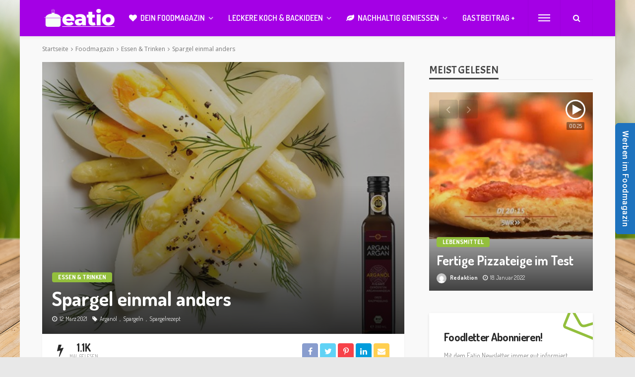

--- FILE ---
content_type: text/html; charset=UTF-8
request_url: https://eatio.de/spargel-einmal-anders/
body_size: 25810
content:
<!DOCTYPE html>
<html lang="de">
<head>
	<meta charset="UTF-8"/>
	<meta http-equiv="X-UA-Compatible" content="IE=edge">
	<meta name="viewport" content="width=device-width, initial-scale=1.0">
	<link rel="profile" href="https://gmpg.org/xfn/11"/>
	<link rel="pingback" href="https://eatio.de/xmlrpc.php"/>
	<script type="application/javascript">var bingo_ruby_ajax_url = "https://eatio.de/wp-admin/admin-ajax.php"</script><meta name='robots' content='index, follow, max-image-preview:large, max-snippet:-1, max-video-preview:-1' />

	<!-- This site is optimized with the Yoast SEO plugin v19.1 - https://yoast.com/wordpress/plugins/seo/ -->
	<title>Spargel einmal anders - Eatio - Das Foodmagazin</title>
	<link rel="canonical" href="https://eatio.de/spargel-einmal-anders/" />
	<meta property="og:locale" content="de_DE" />
	<meta property="og:type" content="article" />
	<meta property="og:title" content="Spargel einmal anders - Eatio - Das Foodmagazin" />
	<meta property="og:description" content="Ein einfaches Spargelrezept, das jeder nachmachen kann und das in Pandemiezeiten mit Arganöl zusätzlich zur Stärkung des Immunsystems beiträgt Weißer Spargelsalat: wunderbares Essen in der Spargelzeit, unbedingt mit einem gut gekühlten deutschen Riesling servieren Pro Person: 5 Stangen Spargel, 1 Ei, frischer Dill, weißer Balsamessig, ARGANARGAN Bio-Arganöl geröstet, mittelscharfem Senf, Salz und schwarzer Pfeffer, Butter [&hellip;]" />
	<meta property="og:url" content="https://eatio.de/spargel-einmal-anders/" />
	<meta property="og:site_name" content="Eatio - Das Foodmagazin" />
	<meta property="article:publisher" content="https://www.facebook.com/eatiomagazin" />
	<meta property="article:published_time" content="2021-03-11T23:04:14+00:00" />
	<meta property="article:modified_time" content="2021-12-18T20:55:30+00:00" />
	<meta property="og:image" content="https://eatio.de/wp-content/uploads/2021/04/Spargelsalat-mit-Arganoel.jpg" />
	<meta property="og:image:width" content="533" />
	<meta property="og:image:height" content="400" />
	<meta property="og:image:type" content="image/jpeg" />
	<meta name="twitter:card" content="summary_large_image" />
	<meta name="twitter:creator" content="@eatiomagazin" />
	<meta name="twitter:site" content="@eatiomagazin" />
	<meta name="twitter:label1" content="Verfasst von" />
	<meta name="twitter:data1" content="Redaktion" />
	<meta name="twitter:label2" content="Geschätzte Lesezeit" />
	<meta name="twitter:data2" content="2 Minuten" />
	<script type="application/ld+json" class="yoast-schema-graph">{"@context":"https://schema.org","@graph":[{"@type":"Organization","@id":"https://eatio.de/#organization","name":"eatio magazin","url":"https://eatio.de/","sameAs":["https://www.instagram.com/eatiomagazin","https://www.facebook.com/eatiomagazin","https://twitter.com/eatiomagazin"],"logo":{"@type":"ImageObject","inLanguage":"de","@id":"https://eatio.de/#/schema/logo/image/","url":"https://eatio.de/wp-content/uploads/2021/12/eati-foodmagazin.png","contentUrl":"https://eatio.de/wp-content/uploads/2021/12/eati-foodmagazin.png","width":300,"height":99,"caption":"eatio magazin"},"image":{"@id":"https://eatio.de/#/schema/logo/image/"}},{"@type":"WebSite","@id":"https://eatio.de/#website","url":"https://eatio.de/","name":"Eatio - Das Foodmagazin","description":"Dein Foodmagazin mit interessanten Beiträgen zu Essen und Trinken.","publisher":{"@id":"https://eatio.de/#organization"},"potentialAction":[{"@type":"SearchAction","target":{"@type":"EntryPoint","urlTemplate":"https://eatio.de/?s={search_term_string}"},"query-input":"required name=search_term_string"}],"inLanguage":"de"},{"@type":"ImageObject","inLanguage":"de","@id":"https://eatio.de/spargel-einmal-anders/#primaryimage","url":"https://eatio.de/wp-content/uploads/2021/04/Spargelsalat-mit-Arganoel.jpg","contentUrl":"https://eatio.de/wp-content/uploads/2021/04/Spargelsalat-mit-Arganoel.jpg","width":533,"height":400,"caption":"Spargelsalat mit Arganöl (ARGANARGAN) (© Tastygoods UG - www.arganargan.de)"},{"@type":"WebPage","@id":"https://eatio.de/spargel-einmal-anders/#webpage","url":"https://eatio.de/spargel-einmal-anders/","name":"Spargel einmal anders - Eatio - Das Foodmagazin","isPartOf":{"@id":"https://eatio.de/#website"},"primaryImageOfPage":{"@id":"https://eatio.de/spargel-einmal-anders/#primaryimage"},"datePublished":"2021-03-11T23:04:14+00:00","dateModified":"2021-12-18T20:55:30+00:00","breadcrumb":{"@id":"https://eatio.de/spargel-einmal-anders/#breadcrumb"},"inLanguage":"de","potentialAction":[{"@type":"ReadAction","target":["https://eatio.de/spargel-einmal-anders/"]}]},{"@type":"BreadcrumbList","@id":"https://eatio.de/spargel-einmal-anders/#breadcrumb","itemListElement":[{"@type":"ListItem","position":1,"name":"Startseite","item":"https://eatio.de/"},{"@type":"ListItem","position":2,"name":"Spargel einmal anders"}]},{"@type":"Article","@id":"https://eatio.de/spargel-einmal-anders/#article","isPartOf":{"@id":"https://eatio.de/spargel-einmal-anders/#webpage"},"author":{"@id":"https://eatio.de/#/schema/person/adc74c4e870871782b4d918611217a15"},"headline":"Spargel einmal anders","datePublished":"2021-03-11T23:04:14+00:00","dateModified":"2021-12-18T20:55:30+00:00","mainEntityOfPage":{"@id":"https://eatio.de/spargel-einmal-anders/#webpage"},"wordCount":281,"commentCount":0,"publisher":{"@id":"https://eatio.de/#organization"},"image":{"@id":"https://eatio.de/spargel-einmal-anders/#primaryimage"},"thumbnailUrl":"https://eatio.de/wp-content/uploads/2021/04/Spargelsalat-mit-Arganoel.jpg","keywords":["Arganöl","Spargeln","Spargelrezept"],"articleSection":["Essen &amp; Trinken"],"inLanguage":"de","potentialAction":[{"@type":"CommentAction","name":"Comment","target":["https://eatio.de/spargel-einmal-anders/#respond"]}]},{"@type":"Person","@id":"https://eatio.de/#/schema/person/adc74c4e870871782b4d918611217a15","name":"Redaktion","image":{"@type":"ImageObject","inLanguage":"de","@id":"https://eatio.de/#/schema/person/image/","url":"https://secure.gravatar.com/avatar/e0822e013b3d75b767194645aabc41dc?s=96&d=mm&r=g","contentUrl":"https://secure.gravatar.com/avatar/e0822e013b3d75b767194645aabc41dc?s=96&d=mm&r=g","caption":"Redaktion"},"url":"https://eatio.de/author/admin/"}]}</script>
	<!-- / Yoast SEO plugin. -->


<link rel='dns-prefetch' href='//www.googletagmanager.com' />
<link rel='dns-prefetch' href='//fonts.googleapis.com' />
<link rel='dns-prefetch' href='//s.w.org' />
<link rel='dns-prefetch' href='//pagead2.googlesyndication.com' />
<link rel="alternate" type="application/rss+xml" title="Eatio - Das Foodmagazin &raquo; Feed" href="https://eatio.de/feed/" />
<link rel="alternate" type="application/rss+xml" title="Eatio - Das Foodmagazin &raquo; Kommentar-Feed" href="https://eatio.de/comments/feed/" />
<link rel="alternate" type="application/rss+xml" title="Eatio - Das Foodmagazin &raquo; Spargel einmal anders-Kommentar-Feed" href="https://eatio.de/spargel-einmal-anders/feed/" />
<script type="text/javascript">
window._wpemojiSettings = {"baseUrl":"https:\/\/s.w.org\/images\/core\/emoji\/14.0.0\/72x72\/","ext":".png","svgUrl":"https:\/\/s.w.org\/images\/core\/emoji\/14.0.0\/svg\/","svgExt":".svg","source":{"concatemoji":"https:\/\/eatio.de\/wp-includes\/js\/wp-emoji-release.min.js?ver=6.0.11"}};
/*! This file is auto-generated */
!function(e,a,t){var n,r,o,i=a.createElement("canvas"),p=i.getContext&&i.getContext("2d");function s(e,t){var a=String.fromCharCode,e=(p.clearRect(0,0,i.width,i.height),p.fillText(a.apply(this,e),0,0),i.toDataURL());return p.clearRect(0,0,i.width,i.height),p.fillText(a.apply(this,t),0,0),e===i.toDataURL()}function c(e){var t=a.createElement("script");t.src=e,t.defer=t.type="text/javascript",a.getElementsByTagName("head")[0].appendChild(t)}for(o=Array("flag","emoji"),t.supports={everything:!0,everythingExceptFlag:!0},r=0;r<o.length;r++)t.supports[o[r]]=function(e){if(!p||!p.fillText)return!1;switch(p.textBaseline="top",p.font="600 32px Arial",e){case"flag":return s([127987,65039,8205,9895,65039],[127987,65039,8203,9895,65039])?!1:!s([55356,56826,55356,56819],[55356,56826,8203,55356,56819])&&!s([55356,57332,56128,56423,56128,56418,56128,56421,56128,56430,56128,56423,56128,56447],[55356,57332,8203,56128,56423,8203,56128,56418,8203,56128,56421,8203,56128,56430,8203,56128,56423,8203,56128,56447]);case"emoji":return!s([129777,127995,8205,129778,127999],[129777,127995,8203,129778,127999])}return!1}(o[r]),t.supports.everything=t.supports.everything&&t.supports[o[r]],"flag"!==o[r]&&(t.supports.everythingExceptFlag=t.supports.everythingExceptFlag&&t.supports[o[r]]);t.supports.everythingExceptFlag=t.supports.everythingExceptFlag&&!t.supports.flag,t.DOMReady=!1,t.readyCallback=function(){t.DOMReady=!0},t.supports.everything||(n=function(){t.readyCallback()},a.addEventListener?(a.addEventListener("DOMContentLoaded",n,!1),e.addEventListener("load",n,!1)):(e.attachEvent("onload",n),a.attachEvent("onreadystatechange",function(){"complete"===a.readyState&&t.readyCallback()})),(e=t.source||{}).concatemoji?c(e.concatemoji):e.wpemoji&&e.twemoji&&(c(e.twemoji),c(e.wpemoji)))}(window,document,window._wpemojiSettings);
</script>
<style type="text/css">
img.wp-smiley,
img.emoji {
	display: inline !important;
	border: none !important;
	box-shadow: none !important;
	height: 1em !important;
	width: 1em !important;
	margin: 0 0.07em !important;
	vertical-align: -0.1em !important;
	background: none !important;
	padding: 0 !important;
}
</style>
	<link rel='stylesheet' id='validate-engine-css-css'  href='https://eatio.de/wp-content/plugins/wysija-newsletters/css/validationEngine.jquery.css?ver=2.21' type='text/css' media='all' />
<link rel='stylesheet' id='bingo_ruby_plugin_style-css'  href='https://eatio.de/wp-content/plugins/bingo-ruby-core/assets/style.css?ver=3.0' type='text/css' media='all' />
<link rel='stylesheet' id='wp-block-library-css'  href='https://eatio.de/wp-includes/css/dist/block-library/style.min.css?ver=6.0.11' type='text/css' media='all' />
<style id='global-styles-inline-css' type='text/css'>
body{--wp--preset--color--black: #000000;--wp--preset--color--cyan-bluish-gray: #abb8c3;--wp--preset--color--white: #ffffff;--wp--preset--color--pale-pink: #f78da7;--wp--preset--color--vivid-red: #cf2e2e;--wp--preset--color--luminous-vivid-orange: #ff6900;--wp--preset--color--luminous-vivid-amber: #fcb900;--wp--preset--color--light-green-cyan: #7bdcb5;--wp--preset--color--vivid-green-cyan: #00d084;--wp--preset--color--pale-cyan-blue: #8ed1fc;--wp--preset--color--vivid-cyan-blue: #0693e3;--wp--preset--color--vivid-purple: #9b51e0;--wp--preset--gradient--vivid-cyan-blue-to-vivid-purple: linear-gradient(135deg,rgba(6,147,227,1) 0%,rgb(155,81,224) 100%);--wp--preset--gradient--light-green-cyan-to-vivid-green-cyan: linear-gradient(135deg,rgb(122,220,180) 0%,rgb(0,208,130) 100%);--wp--preset--gradient--luminous-vivid-amber-to-luminous-vivid-orange: linear-gradient(135deg,rgba(252,185,0,1) 0%,rgba(255,105,0,1) 100%);--wp--preset--gradient--luminous-vivid-orange-to-vivid-red: linear-gradient(135deg,rgba(255,105,0,1) 0%,rgb(207,46,46) 100%);--wp--preset--gradient--very-light-gray-to-cyan-bluish-gray: linear-gradient(135deg,rgb(238,238,238) 0%,rgb(169,184,195) 100%);--wp--preset--gradient--cool-to-warm-spectrum: linear-gradient(135deg,rgb(74,234,220) 0%,rgb(151,120,209) 20%,rgb(207,42,186) 40%,rgb(238,44,130) 60%,rgb(251,105,98) 80%,rgb(254,248,76) 100%);--wp--preset--gradient--blush-light-purple: linear-gradient(135deg,rgb(255,206,236) 0%,rgb(152,150,240) 100%);--wp--preset--gradient--blush-bordeaux: linear-gradient(135deg,rgb(254,205,165) 0%,rgb(254,45,45) 50%,rgb(107,0,62) 100%);--wp--preset--gradient--luminous-dusk: linear-gradient(135deg,rgb(255,203,112) 0%,rgb(199,81,192) 50%,rgb(65,88,208) 100%);--wp--preset--gradient--pale-ocean: linear-gradient(135deg,rgb(255,245,203) 0%,rgb(182,227,212) 50%,rgb(51,167,181) 100%);--wp--preset--gradient--electric-grass: linear-gradient(135deg,rgb(202,248,128) 0%,rgb(113,206,126) 100%);--wp--preset--gradient--midnight: linear-gradient(135deg,rgb(2,3,129) 0%,rgb(40,116,252) 100%);--wp--preset--duotone--dark-grayscale: url('#wp-duotone-dark-grayscale');--wp--preset--duotone--grayscale: url('#wp-duotone-grayscale');--wp--preset--duotone--purple-yellow: url('#wp-duotone-purple-yellow');--wp--preset--duotone--blue-red: url('#wp-duotone-blue-red');--wp--preset--duotone--midnight: url('#wp-duotone-midnight');--wp--preset--duotone--magenta-yellow: url('#wp-duotone-magenta-yellow');--wp--preset--duotone--purple-green: url('#wp-duotone-purple-green');--wp--preset--duotone--blue-orange: url('#wp-duotone-blue-orange');--wp--preset--font-size--small: 13px;--wp--preset--font-size--medium: 20px;--wp--preset--font-size--large: 36px;--wp--preset--font-size--x-large: 42px;}.has-black-color{color: var(--wp--preset--color--black) !important;}.has-cyan-bluish-gray-color{color: var(--wp--preset--color--cyan-bluish-gray) !important;}.has-white-color{color: var(--wp--preset--color--white) !important;}.has-pale-pink-color{color: var(--wp--preset--color--pale-pink) !important;}.has-vivid-red-color{color: var(--wp--preset--color--vivid-red) !important;}.has-luminous-vivid-orange-color{color: var(--wp--preset--color--luminous-vivid-orange) !important;}.has-luminous-vivid-amber-color{color: var(--wp--preset--color--luminous-vivid-amber) !important;}.has-light-green-cyan-color{color: var(--wp--preset--color--light-green-cyan) !important;}.has-vivid-green-cyan-color{color: var(--wp--preset--color--vivid-green-cyan) !important;}.has-pale-cyan-blue-color{color: var(--wp--preset--color--pale-cyan-blue) !important;}.has-vivid-cyan-blue-color{color: var(--wp--preset--color--vivid-cyan-blue) !important;}.has-vivid-purple-color{color: var(--wp--preset--color--vivid-purple) !important;}.has-black-background-color{background-color: var(--wp--preset--color--black) !important;}.has-cyan-bluish-gray-background-color{background-color: var(--wp--preset--color--cyan-bluish-gray) !important;}.has-white-background-color{background-color: var(--wp--preset--color--white) !important;}.has-pale-pink-background-color{background-color: var(--wp--preset--color--pale-pink) !important;}.has-vivid-red-background-color{background-color: var(--wp--preset--color--vivid-red) !important;}.has-luminous-vivid-orange-background-color{background-color: var(--wp--preset--color--luminous-vivid-orange) !important;}.has-luminous-vivid-amber-background-color{background-color: var(--wp--preset--color--luminous-vivid-amber) !important;}.has-light-green-cyan-background-color{background-color: var(--wp--preset--color--light-green-cyan) !important;}.has-vivid-green-cyan-background-color{background-color: var(--wp--preset--color--vivid-green-cyan) !important;}.has-pale-cyan-blue-background-color{background-color: var(--wp--preset--color--pale-cyan-blue) !important;}.has-vivid-cyan-blue-background-color{background-color: var(--wp--preset--color--vivid-cyan-blue) !important;}.has-vivid-purple-background-color{background-color: var(--wp--preset--color--vivid-purple) !important;}.has-black-border-color{border-color: var(--wp--preset--color--black) !important;}.has-cyan-bluish-gray-border-color{border-color: var(--wp--preset--color--cyan-bluish-gray) !important;}.has-white-border-color{border-color: var(--wp--preset--color--white) !important;}.has-pale-pink-border-color{border-color: var(--wp--preset--color--pale-pink) !important;}.has-vivid-red-border-color{border-color: var(--wp--preset--color--vivid-red) !important;}.has-luminous-vivid-orange-border-color{border-color: var(--wp--preset--color--luminous-vivid-orange) !important;}.has-luminous-vivid-amber-border-color{border-color: var(--wp--preset--color--luminous-vivid-amber) !important;}.has-light-green-cyan-border-color{border-color: var(--wp--preset--color--light-green-cyan) !important;}.has-vivid-green-cyan-border-color{border-color: var(--wp--preset--color--vivid-green-cyan) !important;}.has-pale-cyan-blue-border-color{border-color: var(--wp--preset--color--pale-cyan-blue) !important;}.has-vivid-cyan-blue-border-color{border-color: var(--wp--preset--color--vivid-cyan-blue) !important;}.has-vivid-purple-border-color{border-color: var(--wp--preset--color--vivid-purple) !important;}.has-vivid-cyan-blue-to-vivid-purple-gradient-background{background: var(--wp--preset--gradient--vivid-cyan-blue-to-vivid-purple) !important;}.has-light-green-cyan-to-vivid-green-cyan-gradient-background{background: var(--wp--preset--gradient--light-green-cyan-to-vivid-green-cyan) !important;}.has-luminous-vivid-amber-to-luminous-vivid-orange-gradient-background{background: var(--wp--preset--gradient--luminous-vivid-amber-to-luminous-vivid-orange) !important;}.has-luminous-vivid-orange-to-vivid-red-gradient-background{background: var(--wp--preset--gradient--luminous-vivid-orange-to-vivid-red) !important;}.has-very-light-gray-to-cyan-bluish-gray-gradient-background{background: var(--wp--preset--gradient--very-light-gray-to-cyan-bluish-gray) !important;}.has-cool-to-warm-spectrum-gradient-background{background: var(--wp--preset--gradient--cool-to-warm-spectrum) !important;}.has-blush-light-purple-gradient-background{background: var(--wp--preset--gradient--blush-light-purple) !important;}.has-blush-bordeaux-gradient-background{background: var(--wp--preset--gradient--blush-bordeaux) !important;}.has-luminous-dusk-gradient-background{background: var(--wp--preset--gradient--luminous-dusk) !important;}.has-pale-ocean-gradient-background{background: var(--wp--preset--gradient--pale-ocean) !important;}.has-electric-grass-gradient-background{background: var(--wp--preset--gradient--electric-grass) !important;}.has-midnight-gradient-background{background: var(--wp--preset--gradient--midnight) !important;}.has-small-font-size{font-size: var(--wp--preset--font-size--small) !important;}.has-medium-font-size{font-size: var(--wp--preset--font-size--medium) !important;}.has-large-font-size{font-size: var(--wp--preset--font-size--large) !important;}.has-x-large-font-size{font-size: var(--wp--preset--font-size--x-large) !important;}
</style>
<link rel='stylesheet' id='est-frontend-css-css'  href='https://eatio.de/wp-content/plugins/easy-side-tab-cta/css/frontend/est-frontend.css?ver=1.0.9' type='text/css' media='all' />
<link rel='stylesheet' id='est-frontend-scrollbar-css-css'  href='https://eatio.de/wp-content/plugins/easy-side-tab-cta/css/jquery.mCustomScrollbar.css?ver=1.0.9' type='text/css' media='all' />
<link rel='stylesheet' id='vfb-pro-css'  href='https://eatio.de/wp-content/plugins/vfb-pro/public/assets/css/vfb-style.min.css?ver=2019.05.10' type='text/css' media='all' />
<link rel='stylesheet' id='vfbp-display-entries-css'  href='https://eatio.de/wp-content/plugins/vfbp-display-entries/public/assets/css/vfb-display-entries.min.css?ver=2018.05.24' type='text/css' media='all' />
<link rel='stylesheet' id='vfbp-payments-css'  href='https://eatio.de/wp-content/plugins/vfbp-payments/public/assets/css/vfb-payments.min.css?ver=2015.01.16' type='text/css' media='all' />
<link rel='stylesheet' id='bootstrap-css'  href='https://eatio.de/wp-content/themes/bingo/assets/external/bootstrap.css?ver=v3.3.1' type='text/css' media='all' />
<link rel='stylesheet' id='font-awesome-css'  href='https://eatio.de/wp-content/themes/bingo/assets/external/font-awesome.css?ver=v4.7.0' type='text/css' media='all' />
<link rel='stylesheet' id='bingo_ruby_style_miscellaneous-css'  href='https://eatio.de/wp-content/themes/bingo/assets/external/miscellaneous.css?ver=3.0' type='text/css' media='all' />
<link rel='stylesheet' id='bingo_ruby_style_main-css'  href='https://eatio.de/wp-content/themes/bingo/assets/css/theme-style.css?ver=3.0' type='text/css' media='all' />
<link rel='stylesheet' id='bingo_ruby_style_responsive-css'  href='https://eatio.de/wp-content/themes/bingo/assets/css/theme-responsive.css?ver=3.0' type='text/css' media='all' />
<link rel='stylesheet' id='bingo_ruby_style_default-css'  href='https://eatio.de/wp-content/themes/bingo/style.css?ver=3.0' type='text/css' media='all' />
<style id='bingo_ruby_style_default-inline-css' type='text/css'>
input[type="button"]:hover, button:hover, .header-search-not-found, .breaking-news-title span, .breaking-news-title .mobile-headline,.post-title a:hover, .post-title a:focus, .comment-title h3, h3.comment-reply-title, .comment-list .edit-link, .single-nav a:hover, .single-nav a:focus,.subscribe-icon-mail i, .flickr-btn-wrap a, .twitter-content a, .entry del, .entry blockquote p, .entry a:not(button),.entry p a, .comment-list .comment-content blockquote p, .author-content-wrap .author-title a:hover, .author-description a, #wp-calendar #today{ color: #93bf3d;}.page-numbers.current, a.page-numbers:hover, a.page-numbers:focus, .topbar-subscribe-button a span, .topbar-style-2 .topbar-subscribe-button a span:hover,.post-editor:hover, .cat-info-el, .comment-list .comment-reply-link, .single-nav a:hover .ruby-nav-icon, .single-nav a:focus .ruby-nav-icon, input[type="button"].ninja-forms-field,.page-search-form .search-submit input[type="submit"], .post-widget-inner .post-counter, .widget_search .search-submit input[type="submit"], .single-page-links .pagination-num > span,.single-page-links .pagination-num > a:hover > span, .subscribe-form-wrap .mc4wp-form-fields input[type="submit"], .widget-social-link-info a i, #ruby-back-top i, .entry ul li:before,.ruby-trigger .icon-wrap, .ruby-trigger .icon-wrap:before, .ruby-trigger .icon-wrap:after, .subscribe-layout-3 .subscribe-box .subscribe-form input[type="submit"], .table-link a:before{ background-color: #93bf3d;}.off-canvas-wrap::-webkit-scrollbar-corner, .off-canvas-wrap::-webkit-scrollbar-thumb, .video-playlist-iframe-nav::-webkit-scrollbar-corner, .video-playlist-iframe-nav::-webkit-scrollbar-thumb,.fw-block-v2 .video-playlist-iframe-nav::-webkit-scrollbar-corner, .fw-block-v2 .video-playlist-iframe-nav::-webkit-scrollbar-thumb,.ruby-coll-scroll::-webkit-scrollbar-corner, .ruby-coll-scroll::-webkit-scrollbar-thumb{ background-color: #93bf3d !important;}.page-numbers.current, a.page-numbers:hover, a.page-numbers:focus, .entry blockquote p, .entry blockquote{ border-color: #93bf3d;}.total-caption { font-family :Dosis;}.banner-background-color { background-color: #ffffff; }.navbar-wrap, .navbar-social a, .header-search-popup, .header-search-popup #ruby-search-input { background-color: #a400e5; }.navbar-inner, .header-search-popup .btn, .header-search-popup #ruby-search-input, .logo-mobile-text > * { color: #ffffff; }.show-social .ruby-icon-show, .show-social .ruby-icon-show:before, .show-social .ruby-icon-show:after,.extend-social .ruby-icon-close:before, .extend-social .ruby-icon-close:after,.ruby-trigger .icon-wrap, .ruby-trigger .icon-wrap:before, .ruby-trigger .icon-wrap:after{ background-color: #ffffff; }.show-social .ruby-icon-show, .show-social .ruby-icon-show:before, .show-social .ruby-icon-show:after, .extend-social .ruby-icon-close:before, .extend-social .ruby-icon-close:after{ border-color: #ffffff; }.main-menu-inner > li:hover > a, .main-menu-inner > li:focus > a, .main-menu-inner > .current-menu-item > a { color: #93bf3d; }.main-menu-inner .sub-menu { background-color: #242424; }.main-menu-inner > li.is-mega-menu:hover > a:after, .main-menu-inner > li.is-mega-menu:focus > a:after, .main-menu-inner > li.menu-item-has-children:hover > a:after, .main-menu-inner > li.menu-item-has-children:focus > a:after{ border-bottom-color: #242424; }.main-menu-inner > li.is-mega-menu:hover > a:before, .main-menu-inner > li.is-mega-menu:focus > a:before, .main-menu-inner > li.menu-item-has-children:hover > a:before, .main-menu-inner > li.menu-item-has-children:focus > a:before { border-bottom-color: #242424; }.main-menu-inner .sub-menu, .mega-category-menu .post-title,.mega-category-menu .post-meta-info, .mega-category-menu .post-meta-info .vcard { color: #ffffff; }.main-menu-inner .sub-menu.is-sub-default a:hover, .main-menu-inner .sub-menu .current-menu-item > a { color: #93bf3d; }.footer-copyright-wrap p { color: #aaaaaa; }.footer-copyright-wrap { background-color: #ffffff; }.post-excerpt{ font-size :14px;}
</style>
<link rel='stylesheet' id='borlabs-cookie-css'  href='https://eatio.de/wp-content/cache/borlabs-cookie/borlabs-cookie_1_de.css?ver=2.2.45-30' type='text/css' media='all' />
<link rel='stylesheet' id='redux-google-fonts-bingo_ruby_theme_options-css'  href='https://fonts.googleapis.com/css?family=Dosis%3A200%2C300%2C400%2C500%2C600%2C700%2C800%7CAcme%3A400%7COpen+Sans%3A400&#038;subset=latin&#038;font-display=swap&#038;ver=1641916948' type='text/css' media='all' />
<script type='text/javascript' src='https://eatio.de/wp-includes/js/jquery/jquery.min.js?ver=3.6.0' id='jquery-core-js'></script>
<script type='text/javascript' src='https://eatio.de/wp-includes/js/jquery/jquery-migrate.min.js?ver=3.3.2' id='jquery-migrate-js'></script>
<script type='text/javascript' src='https://eatio.de/wp-content/plugins/easy-side-tab-cta/js/frontend/est-frontend.js?ver=1.0.9' id='est-frontend-js-js'></script>
<script type='text/javascript' src='https://eatio.de/wp-content/plugins/easy-side-tab-cta/js/jquery.mCustomScrollbar.concat.min.js?ver=1.0.9' id='est-frontend-scrollbar-js-js'></script>
<!--[if lt IE 9]>
<script type='text/javascript' src='https://eatio.de/wp-content/themes/bingo/assets/external/html5.min.js?ver=3.7.3' id='html5-js'></script>
<![endif]-->

<!-- Von Site Kit hinzugefügtes Google-Analytics-Snippet -->
<script type='text/javascript' src='https://www.googletagmanager.com/gtag/js?id=UA-195234402-1' id='google_gtagjs-js' async></script>
<script type='text/javascript' id='google_gtagjs-js-after'>
window.dataLayer = window.dataLayer || [];function gtag(){dataLayer.push(arguments);}
gtag('set', 'linker', {"domains":["eatio.de"]} );
gtag("js", new Date());
gtag("set", "developer_id.dZTNiMT", true);
gtag("config", "UA-195234402-1", {"anonymize_ip":true});
</script>

<!-- Ende des von Site Kit hinzugefügten Google-Analytics-Snippets -->
<link rel="https://api.w.org/" href="https://eatio.de/wp-json/" /><link rel="alternate" type="application/json" href="https://eatio.de/wp-json/wp/v2/posts/2043" /><link rel="EditURI" type="application/rsd+xml" title="RSD" href="https://eatio.de/xmlrpc.php?rsd" />
<link rel="wlwmanifest" type="application/wlwmanifest+xml" href="https://eatio.de/wp-includes/wlwmanifest.xml" /> 
<meta name="generator" content="WordPress 6.0.11" />
<link rel='shortlink' href='https://eatio.de/?p=2043' />
<link rel="alternate" type="application/json+oembed" href="https://eatio.de/wp-json/oembed/1.0/embed?url=https%3A%2F%2Featio.de%2Fspargel-einmal-anders%2F" />
<link rel="alternate" type="text/xml+oembed" href="https://eatio.de/wp-json/oembed/1.0/embed?url=https%3A%2F%2Featio.de%2Fspargel-einmal-anders%2F&#038;format=xml" />
<meta name="generator" content="Site Kit by Google 1.75.0" />
<!-- Von Site Kit hinzugefügtes Google-AdSense-Snippet -->
<meta name="google-adsense-platform-account" content="ca-host-pub-2644536267352236">
<meta name="google-adsense-platform-domain" content="sitekit.withgoogle.com">
<!-- Ende des von Site Kit hinzugefügten Google-AdSense-Snippets -->

<!-- Von Site Kit hinzugefügtes Google-AdSense-Snippet -->
<script async="async" src="https://pagead2.googlesyndication.com/pagead/js/adsbygoogle.js?client=ca-pub-2904483784537890" crossorigin="anonymous" type="text/javascript"></script>

<!-- Ende des von Site Kit hinzugefügten Google-AdSense-Snippets -->

<!-- Von Site Kit hinzugefügtes Google-Tag-Manager-Snippet -->
<script type="text/javascript">
			( function( w, d, s, l, i ) {
				w[l] = w[l] || [];
				w[l].push( {'gtm.start': new Date().getTime(), event: 'gtm.js'} );
				var f = d.getElementsByTagName( s )[0],
					j = d.createElement( s ), dl = l != 'dataLayer' ? '&l=' + l : '';
				j.async = true;
				j.src = 'https://www.googletagmanager.com/gtm.js?id=' + i + dl;
				f.parentNode.insertBefore( j, f );
			} )( window, document, 'script', 'dataLayer', 'GTM-KPX4QLT' );
			
</script>

<!-- Ende des von Site Kit hinzugefügten Google-Tag-Manager-Snippets -->
<link rel="icon" href="https://eatio.de/wp-content/uploads/2021/07/cropped-e-32x32.png" sizes="32x32" />
<link rel="icon" href="https://eatio.de/wp-content/uploads/2021/07/cropped-e-192x192.png" sizes="192x192" />
<link rel="apple-touch-icon" href="https://eatio.de/wp-content/uploads/2021/07/cropped-e-180x180.png" />
<meta name="msapplication-TileImage" content="https://eatio.de/wp-content/uploads/2021/07/cropped-e-270x270.png" />
<style type="text/css" title="dynamic-css" class="options-output">body{background-color:#e8e8e8;background-repeat:no-repeat;background-size:cover;background-attachment:fixed;background-position:center center;background-image:url('https://eatio.de/wp-content/uploads/2022/01/bg2.png');}.footer-inner{background-color:#ededed;background-repeat:no-repeat;background-size:cover;background-attachment:fixed;background-position:center center;}.topbar-wrap{font-family:Dosis;text-transform:capitalize;font-weight:400;font-style:normal;font-size:13px;}.main-menu-inner,.off-canvas-nav-inner{font-family:Dosis;text-transform:uppercase;letter-spacing:0px;font-weight:600;font-style:normal;font-size:16px;}.main-menu-inner .sub-menu,.off-canvas-nav-inner .sub-menu{font-family:Dosis;text-transform:capitalize;letter-spacing:0px;font-weight:400;font-style:normal;font-size:14px;}.logo-wrap.is-logo-text .logo-text h1{font-family:Dosis;text-transform:capitalize;letter-spacing:0px;font-weight:700;font-style:normal;color:#ffffff;font-size:40px;}.logo-mobile-text span{font-family:Dosis;text-transform:capitalize;letter-spacing:0px;font-weight:700;font-style:normal;color:#ffffff;font-size:32px;}body, p{font-family:Dosis;line-height:24px;font-weight:400;font-style:normal;color:#282828;font-size:16px;}.post-title.is-size-1{font-family:Dosis;letter-spacing:0px;font-weight:700;font-style:normal;color:#282828;font-size:38px;}.post-title.is-size-2{font-family:Dosis;letter-spacing:0px;font-weight:700;font-style:normal;color:#282828;font-size:32px;}.post-title.is-size-3{font-family:Dosis;letter-spacing:0px;font-weight:700;font-style:normal;color:#282828;font-size:26px;}.post-title.is-size-4{font-family:Dosis;letter-spacing:0px;font-weight:700;font-style:normal;color:#282828;font-size:24px;}.post-title.is-size-5{font-family:Dosis;letter-spacing:0px;font-weight:700;font-style:normal;color:#282828;font-size:16px;}.post-title.is-size-6{font-family:Dosis;letter-spacing:0px;font-weight:400;font-style:normal;color:#282828;font-size:14px;}h1,h2,h3,h4,h5,h6{font-family:Dosis;text-transform:none;font-weight:700;font-style:normal;}.post-meta-info,.single-post-top,.counter-element{font-family:Dosis;letter-spacing:0px;font-weight:400;font-style:normal;color:#999;font-size:12px;}.post-cat-info{font-family:Dosis;text-transform:uppercase;letter-spacing:0px;font-weight:700;font-style:normal;font-size:12px;}.block-header-wrap{font-family:Acme;text-transform:uppercase;font-weight:400;font-style:normal;font-size:26px;}.block-ajax-filter-wrap{font-family:Acme;text-transform:uppercase;font-weight:400;font-style:normal;font-size:12px;}.widget-title{font-family:Acme;text-transform:uppercase;font-weight:400;font-style:normal;font-size:22px;}.breadcrumb-wrap{font-family:"Open Sans";text-transform:none;font-weight:400;font-style:normal;color:#777777;font-size:12px;}</style></head>
<body data-rsssl=1 class="post-template-default single single-post postid-2043 single-format-standard ruby-body is-boxed is-site-bg is-navbar-sticky is-smart-sticky is-site-smooth-display"  itemscope  itemtype="https://schema.org/WebPage" >
		<!-- Von Site Kit hinzugefügtes Google-Tag-Manager-(noscript)-Snippet -->
		<noscript>
			<iframe src="https://www.googletagmanager.com/ns.html?id=GTM-KPX4QLT" height="0" width="0" style="display:none;visibility:hidden"></iframe>
		</noscript>
		<!-- Ende des von Site Kit hinzugefügten Google-Tag-Manager-(noscript)-Snippets -->
		<svg xmlns="http://www.w3.org/2000/svg" viewBox="0 0 0 0" width="0" height="0" focusable="false" role="none" style="visibility: hidden; position: absolute; left: -9999px; overflow: hidden;" ><defs><filter id="wp-duotone-dark-grayscale"><feColorMatrix color-interpolation-filters="sRGB" type="matrix" values=" .299 .587 .114 0 0 .299 .587 .114 0 0 .299 .587 .114 0 0 .299 .587 .114 0 0 " /><feComponentTransfer color-interpolation-filters="sRGB" ><feFuncR type="table" tableValues="0 0.49803921568627" /><feFuncG type="table" tableValues="0 0.49803921568627" /><feFuncB type="table" tableValues="0 0.49803921568627" /><feFuncA type="table" tableValues="1 1" /></feComponentTransfer><feComposite in2="SourceGraphic" operator="in" /></filter></defs></svg><svg xmlns="http://www.w3.org/2000/svg" viewBox="0 0 0 0" width="0" height="0" focusable="false" role="none" style="visibility: hidden; position: absolute; left: -9999px; overflow: hidden;" ><defs><filter id="wp-duotone-grayscale"><feColorMatrix color-interpolation-filters="sRGB" type="matrix" values=" .299 .587 .114 0 0 .299 .587 .114 0 0 .299 .587 .114 0 0 .299 .587 .114 0 0 " /><feComponentTransfer color-interpolation-filters="sRGB" ><feFuncR type="table" tableValues="0 1" /><feFuncG type="table" tableValues="0 1" /><feFuncB type="table" tableValues="0 1" /><feFuncA type="table" tableValues="1 1" /></feComponentTransfer><feComposite in2="SourceGraphic" operator="in" /></filter></defs></svg><svg xmlns="http://www.w3.org/2000/svg" viewBox="0 0 0 0" width="0" height="0" focusable="false" role="none" style="visibility: hidden; position: absolute; left: -9999px; overflow: hidden;" ><defs><filter id="wp-duotone-purple-yellow"><feColorMatrix color-interpolation-filters="sRGB" type="matrix" values=" .299 .587 .114 0 0 .299 .587 .114 0 0 .299 .587 .114 0 0 .299 .587 .114 0 0 " /><feComponentTransfer color-interpolation-filters="sRGB" ><feFuncR type="table" tableValues="0.54901960784314 0.98823529411765" /><feFuncG type="table" tableValues="0 1" /><feFuncB type="table" tableValues="0.71764705882353 0.25490196078431" /><feFuncA type="table" tableValues="1 1" /></feComponentTransfer><feComposite in2="SourceGraphic" operator="in" /></filter></defs></svg><svg xmlns="http://www.w3.org/2000/svg" viewBox="0 0 0 0" width="0" height="0" focusable="false" role="none" style="visibility: hidden; position: absolute; left: -9999px; overflow: hidden;" ><defs><filter id="wp-duotone-blue-red"><feColorMatrix color-interpolation-filters="sRGB" type="matrix" values=" .299 .587 .114 0 0 .299 .587 .114 0 0 .299 .587 .114 0 0 .299 .587 .114 0 0 " /><feComponentTransfer color-interpolation-filters="sRGB" ><feFuncR type="table" tableValues="0 1" /><feFuncG type="table" tableValues="0 0.27843137254902" /><feFuncB type="table" tableValues="0.5921568627451 0.27843137254902" /><feFuncA type="table" tableValues="1 1" /></feComponentTransfer><feComposite in2="SourceGraphic" operator="in" /></filter></defs></svg><svg xmlns="http://www.w3.org/2000/svg" viewBox="0 0 0 0" width="0" height="0" focusable="false" role="none" style="visibility: hidden; position: absolute; left: -9999px; overflow: hidden;" ><defs><filter id="wp-duotone-midnight"><feColorMatrix color-interpolation-filters="sRGB" type="matrix" values=" .299 .587 .114 0 0 .299 .587 .114 0 0 .299 .587 .114 0 0 .299 .587 .114 0 0 " /><feComponentTransfer color-interpolation-filters="sRGB" ><feFuncR type="table" tableValues="0 0" /><feFuncG type="table" tableValues="0 0.64705882352941" /><feFuncB type="table" tableValues="0 1" /><feFuncA type="table" tableValues="1 1" /></feComponentTransfer><feComposite in2="SourceGraphic" operator="in" /></filter></defs></svg><svg xmlns="http://www.w3.org/2000/svg" viewBox="0 0 0 0" width="0" height="0" focusable="false" role="none" style="visibility: hidden; position: absolute; left: -9999px; overflow: hidden;" ><defs><filter id="wp-duotone-magenta-yellow"><feColorMatrix color-interpolation-filters="sRGB" type="matrix" values=" .299 .587 .114 0 0 .299 .587 .114 0 0 .299 .587 .114 0 0 .299 .587 .114 0 0 " /><feComponentTransfer color-interpolation-filters="sRGB" ><feFuncR type="table" tableValues="0.78039215686275 1" /><feFuncG type="table" tableValues="0 0.94901960784314" /><feFuncB type="table" tableValues="0.35294117647059 0.47058823529412" /><feFuncA type="table" tableValues="1 1" /></feComponentTransfer><feComposite in2="SourceGraphic" operator="in" /></filter></defs></svg><svg xmlns="http://www.w3.org/2000/svg" viewBox="0 0 0 0" width="0" height="0" focusable="false" role="none" style="visibility: hidden; position: absolute; left: -9999px; overflow: hidden;" ><defs><filter id="wp-duotone-purple-green"><feColorMatrix color-interpolation-filters="sRGB" type="matrix" values=" .299 .587 .114 0 0 .299 .587 .114 0 0 .299 .587 .114 0 0 .299 .587 .114 0 0 " /><feComponentTransfer color-interpolation-filters="sRGB" ><feFuncR type="table" tableValues="0.65098039215686 0.40392156862745" /><feFuncG type="table" tableValues="0 1" /><feFuncB type="table" tableValues="0.44705882352941 0.4" /><feFuncA type="table" tableValues="1 1" /></feComponentTransfer><feComposite in2="SourceGraphic" operator="in" /></filter></defs></svg><svg xmlns="http://www.w3.org/2000/svg" viewBox="0 0 0 0" width="0" height="0" focusable="false" role="none" style="visibility: hidden; position: absolute; left: -9999px; overflow: hidden;" ><defs><filter id="wp-duotone-blue-orange"><feColorMatrix color-interpolation-filters="sRGB" type="matrix" values=" .299 .587 .114 0 0 .299 .587 .114 0 0 .299 .587 .114 0 0 .299 .587 .114 0 0 " /><feComponentTransfer color-interpolation-filters="sRGB" ><feFuncR type="table" tableValues="0.098039215686275 1" /><feFuncG type="table" tableValues="0 0.66274509803922" /><feFuncB type="table" tableValues="0.84705882352941 0.41960784313725" /><feFuncA type="table" tableValues="1 1" /></feComponentTransfer><feComposite in2="SourceGraphic" operator="in" /></filter></defs></svg><div class="off-canvas-wrap is-dark-text">
	<div class="off-canvas-inner">
		<a href="#" id="ruby-off-canvas-close-btn"><i class="ruby-close-btn" aria-hidden="true"></i></a>
		<nav id="ruby-offcanvas-navigation" class="off-canvas-nav-wrap">
			<div class="menu-menue-container"><ul id="offcanvas-nav" class="off-canvas-nav-inner"><li id="menu-item-2744" class="menu-item menu-item-type-post_type menu-item-object-page menu-item-2744"><a href="https://eatio.de/home-foodies/">Startseite</a></li>
<li id="menu-item-2813" class="menu-item menu-item-type-post_type menu-item-object-page menu-item-2813"><a href="https://eatio.de/nutzungsbedingungen/">Nutzungsbedingungen für eine Gastbeitrag Publikation</a></li>
<li id="menu-item-2814" class="menu-item menu-item-type-post_type menu-item-object-page menu-item-2814"><a href="https://eatio.de/gastbeitrag-schreiben/">Gastbeitrag schreiben</a></li>
<li id="menu-item-2745" class="menu-item menu-item-type-post_type menu-item-object-page menu-item-2745"><a href="https://eatio.de/datenschutzerklaerung/">Datenschutzerklärung</a></li>
<li id="menu-item-2746" class="menu-item menu-item-type-post_type menu-item-object-page menu-item-2746"><a href="https://eatio.de/impressum/">Impressum</a></li>
<li id="menu-item-2819" class="menu-item menu-item-type-post_type menu-item-object-page menu-item-2819"><a href="https://eatio.de/werben-auf-eatio-de/">Werben auf Eatio.de</a></li>
</ul></div>		</nav>
												<div class="off-canvas-social-wrap">
					<a class="icon-facebook icon-social" title="facebook" href="https://facebook.com/eatiomagazin/" target="_blank"><i class="fa fa-facebook" aria-hidden="true"></i></a><a class="icon-rss icon-social" title="rss" href="https://eatio.de/feed" target="_blank"><i class="fa fa-rss" aria-hidden="true"></i></a>				</div>
										<div class="off-canvas-widget-section-wrap canvas-sidebar-wrap">
				<div class="canvas-sidebar-inner">
					<section id="media_image-6" class="widget widget_media_image"><div class="widget-title block-title"><h3>Jobbörse besuchen&#8230;</h3></div><a href="https://hoga.work"><img width="180" height="180" src="https://eatio.de/wp-content/uploads/2022/01/facebook.png" class="image wp-image-2784  attachment-full size-full" alt="" loading="lazy" style="max-width: 100%; height: auto;" srcset="https://eatio.de/wp-content/uploads/2022/01/facebook.png 180w, https://eatio.de/wp-content/uploads/2022/01/facebook-150x150.png 150w" sizes="(max-width: 180px) 100vw, 180px" /></a></section>				</div>
			</div>
			</div>
</div><div id="ruby-site" class="site-outer">
	<div class="header-wrap header-style-3">
	<div class="header-inner">
				<div class="navbar-outer clearfix">
			<div class="navbar-wrap">
				<div class="ruby-container">
					<div class="navbar-inner container-inner clearfix">
						<div class="navbar-left">
							<div class="logo-wrap is-logo-image"  itemscope  itemtype="https://schema.org/Organization" >
	<div class="logo-inner">
						<a href="https://eatio.de/" class="logo" title="Eatio Foodmagazin">
                <img height="90" width="300" src="https://eatio.de/wp-content/uploads/2021/12/eatio-foodmagazin.png" srcset="https://eatio.de/wp-content/uploads/2021/12/eatio-foodmagazin.png 1x, https://eatio.de/wp-content/uploads/2021/12/eatio-foodmagazin.png 2x" alt="https://eatio.de" style="max-height: 85px;">
			</a>
						</div><!--  logo inner -->
    </div>
							<nav id="ruby-main-menu" class="main-menu-wrap">
    <div class="menu-navi-container"><ul id="main-nav" class="main-menu-inner"  itemscope  itemtype="https://schema.org/SiteNavigationElement" ><li id="menu-item-2350" class="menu-item menu-item-type-taxonomy menu-item-object-category current-post-ancestor menu-item-2350 is-category-316 is-cat-mega-menu is-mega-menu" itemprop="name"><a href="https://eatio.de/kategorie/foodmagazin/" itemprop="url"><i class="fa fa-heart" aria-hidden="true"></i>Dein Foodmagazin</a><div class="mega-category-menu mega-menu-wrap sub-menu"><div class="mega-category-menu-inner"><div id="ruby_mega_2350" class="ruby-block-wrap block-mega-menu is-light-text is-ajax-pagination is-wrapper" data-block_id= ruby_mega_2350 data-block_name= bingo_ruby_mega_block_cat data-posts_per_page= 5 data-block_page_max= 24 data-block_page_current= 1 data-category_id= 316 data-orderby= date_post ><div class="ruby-block-inner ruby-container"><div class="block-content-wrap"><div class="block-content-inner row"><div class="post-outer ruby-col-5"><article class="post-wrap post-grid-m2"><div class="post-header"><div class="post-thumb-outer ruby-animated-image ruby-fade"><div class=" post-thumb is-image"><a href="https://eatio.de/winterliche-gemuesestars-in-den-betriebsrestaurants-der-wisag-catering/" title="Winterliche „Gemüsestars“ in den Betriebsrestaurants der WISAG Catering" rel="bookmark"><span class="thumbnail-resize"><span class="thumbnail-image"><img width="540" height="370" src="https://eatio.de/wp-content/uploads/2022/01/WISAG_Wintergemuese_Bild-1-540x370.jpg" class="attachment-bingo_ruby_crop_540x370 size-bingo_ruby_crop_540x370 wp-post-image" alt="Wisag" loading="lazy" /></span></span><!-- thumbnail resize--></a></div><!-- post thumbnail--><div class="post-cat-info clearfix is-absolute is-light-text"><a class="cat-info-el cat-info-id-545" href="https://eatio.de/kategorie/foodmagazin/essen-trinken/catering/" title="Catering">Catering</a></div><!-- post cat info--></div></div><!-- post header--><div class="post-body"><h2 class="post-title entry-title is-size-5"><a class="post-title-link" href="https://eatio.de/winterliche-gemuesestars-in-den-betriebsrestaurants-der-wisag-catering/" rel="bookmark" title="Winterliche „Gemüsestars“ in den Betriebsrestaurants der WISAG Catering">Winterliche „Gemüsestars“ in den Betriebsrestaurants der WISAG Catering</a></h2><!-- post title--></div><!-- post body--></article></div><div class="post-outer ruby-col-5"><article class="post-wrap post-grid-m2"><div class="post-header"><div class="post-thumb-outer ruby-animated-image ruby-fade"><div class=" post-thumb is-image"><a href="https://eatio.de/kaffeegenuss-ohne-reue-fair-trade-oder-direct-trade/" title="Kaffeegenuss ohne Reue: Fair Trade oder Direct Trade?" rel="bookmark"><span class="thumbnail-resize"><span class="thumbnail-image"><img width="540" height="370" src="https://eatio.de/wp-content/uploads/2022/01/IMG_1621-540x370.jpg" class="attachment-bingo_ruby_crop_540x370 size-bingo_ruby_crop_540x370 wp-post-image" alt="Ernte der Kaffeebohnen" loading="lazy" /></span></span><!-- thumbnail resize--></a></div><!-- post thumbnail--><div class="post-cat-info clearfix is-absolute is-light-text"><a class="cat-info-el cat-info-id-546" href="https://eatio.de/kategorie/foodmagazin/essen-trinken/getraenke/" title="Getränke">Getränke</a></div><!-- post cat info--></div></div><!-- post header--><div class="post-body"><h2 class="post-title entry-title is-size-5"><a class="post-title-link" href="https://eatio.de/kaffeegenuss-ohne-reue-fair-trade-oder-direct-trade/" rel="bookmark" title="Kaffeegenuss ohne Reue: Fair Trade oder Direct Trade?">Kaffeegenuss ohne Reue: Fair Trade oder Direct Trade?</a></h2><!-- post title--></div><!-- post body--></article></div><div class="post-outer ruby-col-5"><article class="post-wrap post-grid-m2"><div class="post-header"><div class="post-thumb-outer ruby-animated-image ruby-fade"><div class=" post-thumb is-image"><a href="https://eatio.de/fertige-pizzateige-im-test/" title="Fertige Pizzateige im Test" rel="bookmark"><span class="thumbnail-resize"><span class="thumbnail-image"><img width="540" height="370" src="https://eatio.de/wp-content/uploads/2022/01/pizzateigtest-540x370.jpg" class="attachment-bingo_ruby_crop_540x370 size-bingo_ruby_crop_540x370 wp-post-image" alt="" loading="lazy" /></span></span><!-- thumbnail resize--></a></div><!-- post thumbnail--><div class="post-cat-info clearfix is-absolute is-light-text"><a class="cat-info-el cat-info-id-547" href="https://eatio.de/kategorie/foodmagazin/essen-trinken/lebensmittel/" title="Lebensmittel">Lebensmittel</a></div><!-- post cat info--><span class="post-format-wrap is-absolute is-top-format"><span class="post-format is-video-format"><span class="post-meta-info-media-duration is-absolute">00:25</span></span></span></div></div><!-- post header--><div class="post-body"><h2 class="post-title entry-title is-size-5"><a class="post-title-link" href="https://eatio.de/fertige-pizzateige-im-test/" rel="bookmark" title="Fertige Pizzateige im Test">Fertige Pizzateige im Test</a></h2><!-- post title--></div><!-- post body--></article></div><div class="post-outer ruby-col-5"><article class="post-wrap post-grid-m2"><div class="post-header"><div class="post-thumb-outer ruby-animated-image ruby-fade"><div class=" post-thumb is-image"><a href="https://eatio.de/lebensmittel-wertschaetzen-kaufland-macht-mit-themenwoche-aufmerksam/" title="Lebensmittel wertschätzen: Kaufland macht mit Themenwoche aufmerksam" rel="bookmark"><span class="thumbnail-resize"><span class="thumbnail-image"><img width="540" height="370" src="https://eatio.de/wp-content/uploads/2022/01/Foodsharing-Kaufland-540x370.jpg" class="attachment-bingo_ruby_crop_540x370 size-bingo_ruby_crop_540x370 wp-post-image" alt="Foodsharing Kaufland" loading="lazy" /></span></span><!-- thumbnail resize--></a></div><!-- post thumbnail--><div class="post-cat-info clearfix is-absolute is-light-text"><a class="cat-info-el cat-info-id-547" href="https://eatio.de/kategorie/foodmagazin/essen-trinken/lebensmittel/" title="Lebensmittel">Lebensmittel</a><a class="cat-info-el cat-info-id-539" href="https://eatio.de/kategorie/foodmagazin/nachhaltig-geniessen/" title="Nachhaltig genießen">Nachhaltig genießen</a></div><!-- post cat info--></div></div><!-- post header--><div class="post-body"><h2 class="post-title entry-title is-size-5"><a class="post-title-link" href="https://eatio.de/lebensmittel-wertschaetzen-kaufland-macht-mit-themenwoche-aufmerksam/" rel="bookmark" title="Lebensmittel wertschätzen: Kaufland macht mit Themenwoche aufmerksam">Lebensmittel wertschätzen: Kaufland macht mit Themenwoche aufmerksam</a></h2><!-- post title--></div><!-- post body--></article></div><div class="post-outer ruby-col-5"><article class="post-wrap post-grid-m2"><div class="post-header"><div class="post-thumb-outer ruby-animated-image ruby-fade"><div class=" post-thumb is-image"><a href="https://eatio.de/till-lindemann-macht-pflanzen-burger-von-likemeat-zum-must-have/" title="Till Lindemann macht Pflanzen-Burger von LikeMeat zum Must-have" rel="bookmark"><span class="thumbnail-resize"><span class="thumbnail-image"><img width="540" height="370" src="https://eatio.de/wp-content/uploads/2022/01/LikeMeat_Veganuary2022_Till-Lindemann-3-540x370.jpg" class="attachment-bingo_ruby_crop_540x370 size-bingo_ruby_crop_540x370 wp-post-image" alt="Bildrechte: LikeMeat GmbH" loading="lazy" /></span></span><!-- thumbnail resize--></a></div><!-- post thumbnail--><div class="post-cat-info clearfix is-absolute is-light-text"><a class="cat-info-el cat-info-id-317" href="https://eatio.de/kategorie/foodmagazin/essen-trinken/" title="Essen &amp; Trinken">Essen &amp; Trinken</a></div><!-- post cat info--></div></div><!-- post header--><div class="post-body"><h2 class="post-title entry-title is-size-5"><a class="post-title-link" href="https://eatio.de/till-lindemann-macht-pflanzen-burger-von-likemeat-zum-must-have/" rel="bookmark" title="Till Lindemann macht Pflanzen-Burger von LikeMeat zum Must-have">Till Lindemann macht Pflanzen-Burger von LikeMeat zum Must-have</a></h2><!-- post title--></div><!-- post body--></article></div></div></div><!-- #block content--><div class="block-footer clearfix"><div class="ajax-pagination ajax-nextprev clearfix"><a href="#" class="ajax-pagination-link ajax-link ajax-prev" data-ajax_pagination_link ="prev"><i class="fa fa-angle-left" aria-hidden="true"></i></a><a href="#" class="ajax-pagination-link ajax-link ajax-next" data-ajax_pagination_link ="next"><i class="fa fa-angle-right" aria-hidden="true"></i></a></div><!--next prev--></div></div></div><!-- #block wrap--></div></div><!-- mega cat menu--></li><li id="menu-item-2721" class="menu-item menu-item-type-taxonomy menu-item-object-category menu-item-2721 is-category-326 is-cat-mega-menu is-mega-menu" itemprop="name"><a href="https://eatio.de/kategorie/lecker-kochen-und-backen/" itemprop="url">Leckere Koch &#038; Backideen</a><div class="mega-category-menu mega-menu-wrap sub-menu"><div class="mega-category-menu-inner"><div id="ruby_mega_2721" class="ruby-block-wrap block-mega-menu is-light-text is-ajax-pagination is-wrapper" data-block_id= ruby_mega_2721 data-block_name= bingo_ruby_mega_block_cat data-posts_per_page= 5 data-block_page_max= 25 data-block_page_current= 1 data-category_id= 326 data-orderby= date_post ><div class="ruby-block-inner ruby-container"><div class="block-content-wrap"><div class="block-content-inner row"><div class="post-outer ruby-col-5"><article class="post-wrap post-grid-m2"><div class="post-header"><div class="post-thumb-outer ruby-animated-image ruby-fade"><div class=" post-thumb is-image"><a href="https://eatio.de/mach-dir-einen-joghurt-mit-honig-mach-dir-einen-griechischen-joghurt/" title="Mach dir einen Joghurt mit Honig, mach dir einen griechischen Joghurt" rel="bookmark"><span class="thumbnail-resize"><span class="thumbnail-image"><img width="540" height="370" src="https://eatio.de/wp-content/uploads/2022/01/Griechisches-Joghurt-540x370.png" class="attachment-bingo_ruby_crop_540x370 size-bingo_ruby_crop_540x370 wp-post-image" alt="Griechisches Joghurt" loading="lazy" /></span></span><!-- thumbnail resize--></a></div><!-- post thumbnail--><div class="post-cat-info clearfix is-absolute is-light-text"><a class="cat-info-el cat-info-id-40" href="https://eatio.de/kategorie/lecker-kochen-und-backen/suessspeisen-rezepte/" title="Süßspeisen Rezepte">Süßspeisen Rezepte</a><a class="cat-info-el cat-info-id-41" href="https://eatio.de/kategorie/lecker-kochen-und-backen/vegetarische-kochrezepte/" title="Vegetarische Kochrezepte">Vegetarische Kochrezepte</a></div><!-- post cat info--></div></div><!-- post header--><div class="post-body"><h2 class="post-title entry-title is-size-5"><a class="post-title-link" href="https://eatio.de/mach-dir-einen-joghurt-mit-honig-mach-dir-einen-griechischen-joghurt/" rel="bookmark" title="Mach dir einen Joghurt mit Honig, mach dir einen griechischen Joghurt">Mach dir einen Joghurt mit Honig, mach dir einen griechischen Joghurt</a></h2><!-- post title--></div><!-- post body--></article></div><div class="post-outer ruby-col-5"><article class="post-wrap post-grid-m2"><div class="post-header"><div class="post-thumb-outer ruby-animated-image ruby-fade"><div class=" post-thumb is-image"><a href="https://eatio.de/weihnachten-so-richtig-geniessen-wie-mineralwasser-festliche-menues-abrundet/" title="Weihnachten so richtig genießen: Wie Mineralwasser festliche Menüs abrundet" rel="bookmark"><span class="thumbnail-resize"><span class="thumbnail-image"><img width="540" height="370" src="https://eatio.de/wp-content/uploads/2022/01/PB_Spekulatius-Panna-Cotta-mit-Gluehwein-Granite-540x370.jpg" class="attachment-bingo_ruby_crop_540x370 size-bingo_ruby_crop_540x370 wp-post-image" alt="Spekulatius-Panna-Cotta mit Glühwein-Granité auf Gewürz-Mandarinen" loading="lazy" /></span></span><!-- thumbnail resize--></a></div><!-- post thumbnail--><div class="post-cat-info clearfix is-absolute is-light-text"><a class="cat-info-el cat-info-id-317" href="https://eatio.de/kategorie/foodmagazin/essen-trinken/" title="Essen &amp; Trinken">Essen &amp; Trinken</a><a class="cat-info-el cat-info-id-40" href="https://eatio.de/kategorie/lecker-kochen-und-backen/suessspeisen-rezepte/" title="Süßspeisen Rezepte">Süßspeisen Rezepte</a></div><!-- post cat info--></div></div><!-- post header--><div class="post-body"><h2 class="post-title entry-title is-size-5"><a class="post-title-link" href="https://eatio.de/weihnachten-so-richtig-geniessen-wie-mineralwasser-festliche-menues-abrundet/" rel="bookmark" title="Weihnachten so richtig genießen: Wie Mineralwasser festliche Menüs abrundet">Weihnachten so richtig genießen: Wie Mineralwasser festliche Menüs abrundet</a></h2><!-- post title--></div><!-- post body--></article></div><div class="post-outer ruby-col-5"><article class="post-wrap post-grid-m2"><div class="post-header"><div class="post-thumb-outer ruby-animated-image ruby-fade"><div class=" post-thumb is-image"><a href="https://eatio.de/sommerdrinkrezept-fuer-fruchtigen-mangolassi/" title="Sommerdrinkrezept für fruchtigen Mangolassi" rel="bookmark"><span class="thumbnail-resize"><span class="thumbnail-image"><img width="540" height="370" src="https://eatio.de/wp-content/uploads/2021/02/Mangolassi-540x370.jpg" class="attachment-bingo_ruby_crop_540x370 size-bingo_ruby_crop_540x370 wp-post-image" alt="Mangolassi leckerer Drink im Sommer" loading="lazy" /></span></span><!-- thumbnail resize--></a></div><!-- post thumbnail--><div class="post-cat-info clearfix is-absolute is-light-text"><a class="cat-info-el cat-info-id-162" href="https://eatio.de/kategorie/lecker-kochen-und-backen/getraenke-rezepte/" title="Getränke Rezepte">Getränke Rezepte</a></div><!-- post cat info--></div></div><!-- post header--><div class="post-body"><h2 class="post-title entry-title is-size-5"><a class="post-title-link" href="https://eatio.de/sommerdrinkrezept-fuer-fruchtigen-mangolassi/" rel="bookmark" title="Sommerdrinkrezept für fruchtigen Mangolassi">Sommerdrinkrezept für fruchtigen Mangolassi</a></h2><!-- post title--></div><!-- post body--></article></div><div class="post-outer ruby-col-5"><article class="post-wrap post-grid-m2"><div class="post-header"><div class="post-thumb-outer ruby-animated-image ruby-fade"><div class=" post-thumb is-image"><a href="https://eatio.de/saiblingsfilet-mit-suesskartoffel-und-spinatsalat/" title="Saiblingsfilet mit Süßkartoffel und Spinatsalat" rel="bookmark"><span class="thumbnail-resize"><span class="thumbnail-image"><img width="540" height="370" src="https://eatio.de/wp-content/uploads/2021/04/BRH_23701_PR_Bild_Sa0cm_300dpi_CMYK-540x370.jpg" class="attachment-bingo_ruby_crop_540x370 size-bingo_ruby_crop_540x370 wp-post-image" alt="Saiblingsfilet mit Süßkartoffel und Spinatsalat" loading="lazy" /></span></span><!-- thumbnail resize--></a></div><!-- post thumbnail--><div class="post-cat-info clearfix is-absolute is-light-text"><a class="cat-info-el cat-info-id-1" href="https://eatio.de/kategorie/lecker-kochen-und-backen/kochrezepte/" title="Kochrezepte">Kochrezepte</a></div><!-- post cat info--></div></div><!-- post header--><div class="post-body"><h2 class="post-title entry-title is-size-5"><a class="post-title-link" href="https://eatio.de/saiblingsfilet-mit-suesskartoffel-und-spinatsalat/" rel="bookmark" title="Saiblingsfilet mit Süßkartoffel und Spinatsalat">Saiblingsfilet mit Süßkartoffel und Spinatsalat</a></h2><!-- post title--></div><!-- post body--></article></div><div class="post-outer ruby-col-5"><article class="post-wrap post-grid-m2"><div class="post-header"><div class="post-thumb-outer ruby-animated-image ruby-fade"><div class=" post-thumb is-image"><a href="https://eatio.de/ostergebaeck-fuer-die-ganze-familie-kartoffel-karotten-gugelhupf/" title="Ostergebäck für die ganze Familie: Kartoffel-Karotten-Gugelhupf" rel="bookmark"><span class="thumbnail-resize"><span class="thumbnail-image"><img width="540" height="370" src="https://eatio.de/wp-content/uploads/2021/04/Kartoffel_Karotten_Gie-kartoffel-de-540x370.jpg" class="attachment-bingo_ruby_crop_540x370 size-bingo_ruby_crop_540x370 wp-post-image" alt="Ostergebäck für die ganze Familie: Kartoffel-Karotten-Gugelhupf" loading="lazy" /></span></span><!-- thumbnail resize--></a></div><!-- post thumbnail--><div class="post-cat-info clearfix is-absolute is-light-text"><a class="cat-info-el cat-info-id-39" href="https://eatio.de/kategorie/lecker-kochen-und-backen/backrezepte/" title="Backrezepte">Backrezepte</a></div><!-- post cat info--></div></div><!-- post header--><div class="post-body"><h2 class="post-title entry-title is-size-5"><a class="post-title-link" href="https://eatio.de/ostergebaeck-fuer-die-ganze-familie-kartoffel-karotten-gugelhupf/" rel="bookmark" title="Ostergebäck für die ganze Familie: Kartoffel-Karotten-Gugelhupf">Ostergebäck für die ganze Familie: Kartoffel-Karotten-Gugelhupf</a></h2><!-- post title--></div><!-- post body--></article></div></div></div><!-- #block content--><div class="block-footer clearfix"><div class="ajax-pagination ajax-nextprev clearfix"><a href="#" class="ajax-pagination-link ajax-link ajax-prev" data-ajax_pagination_link ="prev"><i class="fa fa-angle-left" aria-hidden="true"></i></a><a href="#" class="ajax-pagination-link ajax-link ajax-next" data-ajax_pagination_link ="next"><i class="fa fa-angle-right" aria-hidden="true"></i></a></div><!--next prev--></div></div></div><!-- #block wrap--></div></div><!-- mega cat menu--></li><li id="menu-item-2727" class="menu-item menu-item-type-taxonomy menu-item-object-category menu-item-2727 is-category-539 is-cat-mega-menu is-mega-menu" itemprop="name"><a href="https://eatio.de/kategorie/foodmagazin/nachhaltig-geniessen/" itemprop="url"><i class="fa fa-leaf" aria-hidden="true"></i>Nachhaltig genießen</a><div class="mega-category-menu mega-menu-wrap sub-menu"><div class="mega-category-menu-inner"><div id="ruby_mega_2727" class="ruby-block-wrap block-mega-menu is-light-text is-ajax-pagination is-wrapper" data-block_id= ruby_mega_2727 data-block_name= bingo_ruby_mega_block_cat data-posts_per_page= 5 data-block_page_max= 5 data-block_page_current= 1 data-category_id= 539 data-orderby= date_post ><div class="ruby-block-inner ruby-container"><div class="block-content-wrap"><div class="block-content-inner row"><div class="post-outer ruby-col-5"><article class="post-wrap post-grid-m2"><div class="post-header"><div class="post-thumb-outer ruby-animated-image ruby-fade"><div class=" post-thumb is-image"><a href="https://eatio.de/lebensmittel-wertschaetzen-kaufland-macht-mit-themenwoche-aufmerksam/" title="Lebensmittel wertschätzen: Kaufland macht mit Themenwoche aufmerksam" rel="bookmark"><span class="thumbnail-resize"><span class="thumbnail-image"><img width="540" height="370" src="https://eatio.de/wp-content/uploads/2022/01/Foodsharing-Kaufland-540x370.jpg" class="attachment-bingo_ruby_crop_540x370 size-bingo_ruby_crop_540x370 wp-post-image" alt="Foodsharing Kaufland" loading="lazy" /></span></span><!-- thumbnail resize--></a></div><!-- post thumbnail--><div class="post-cat-info clearfix is-absolute is-light-text"><a class="cat-info-el cat-info-id-547" href="https://eatio.de/kategorie/foodmagazin/essen-trinken/lebensmittel/" title="Lebensmittel">Lebensmittel</a><a class="cat-info-el cat-info-id-539" href="https://eatio.de/kategorie/foodmagazin/nachhaltig-geniessen/" title="Nachhaltig genießen">Nachhaltig genießen</a></div><!-- post cat info--></div></div><!-- post header--><div class="post-body"><h2 class="post-title entry-title is-size-5"><a class="post-title-link" href="https://eatio.de/lebensmittel-wertschaetzen-kaufland-macht-mit-themenwoche-aufmerksam/" rel="bookmark" title="Lebensmittel wertschätzen: Kaufland macht mit Themenwoche aufmerksam">Lebensmittel wertschätzen: Kaufland macht mit Themenwoche aufmerksam</a></h2><!-- post title--></div><!-- post body--></article></div><div class="post-outer ruby-col-5"><article class="post-wrap post-grid-m2"><div class="post-header"><div class="post-thumb-outer ruby-animated-image ruby-fade"><div class=" post-thumb is-image"><a href="https://eatio.de/aepfel-made-in-germany-am-11-januar-2022-feiern-sie-ihren-ehrentag/" title="Äpfel made in Germany! Am 11. Januar 2022 feiern sie ihren Ehrentag" rel="bookmark"><span class="thumbnail-resize"><span class="thumbnail-image"><img width="540" height="370" src="https://eatio.de/wp-content/uploads/2022/01/apfel-carpaccio__cBVEOArianebille1-540x370.jpg" class="attachment-bingo_ruby_crop_540x370 size-bingo_ruby_crop_540x370 wp-post-image" alt="Apfel aus deutschland" loading="lazy" /></span></span><!-- thumbnail resize--></a></div><!-- post thumbnail--><div class="post-cat-info clearfix is-absolute is-light-text"><a class="cat-info-el cat-info-id-539" href="https://eatio.de/kategorie/foodmagazin/nachhaltig-geniessen/" title="Nachhaltig genießen">Nachhaltig genießen</a></div><!-- post cat info--></div></div><!-- post header--><div class="post-body"><h2 class="post-title entry-title is-size-5"><a class="post-title-link" href="https://eatio.de/aepfel-made-in-germany-am-11-januar-2022-feiern-sie-ihren-ehrentag/" rel="bookmark" title="Äpfel made in Germany! Am 11. Januar 2022 feiern sie ihren Ehrentag">Äpfel made in Germany! Am 11. Januar 2022 feiern sie ihren Ehrentag</a></h2><!-- post title--></div><!-- post body--></article></div><div class="post-outer ruby-col-5"><article class="post-wrap post-grid-m2"><div class="post-header"><div class="post-thumb-outer ruby-animated-image ruby-fade"><div class=" post-thumb is-image"><a href="https://eatio.de/nelson-muellers-weizen-und-bio-report-zwei-zdfzeit-dokus/" title="Nelson Müllers Weizen- und Bio-Report: Zwei &#8222;ZDFzeit&#8220;-Dokus" rel="bookmark"><span class="thumbnail-resize"><span class="thumbnail-image"><img width="540" height="370" src="https://eatio.de/wp-content/uploads/2021/11/Nelson-Mueller-540x370.jpg" class="attachment-bingo_ruby_crop_540x370 size-bingo_ruby_crop_540x370 wp-post-image" alt="Sternekoch Nelson Müller" loading="lazy" /></span></span><!-- thumbnail resize--></a></div><!-- post thumbnail--><div class="post-cat-info clearfix is-absolute is-light-text"><a class="cat-info-el cat-info-id-539" href="https://eatio.de/kategorie/foodmagazin/nachhaltig-geniessen/" title="Nachhaltig genießen">Nachhaltig genießen</a></div><!-- post cat info--></div></div><!-- post header--><div class="post-body"><h2 class="post-title entry-title is-size-5"><a class="post-title-link" href="https://eatio.de/nelson-muellers-weizen-und-bio-report-zwei-zdfzeit-dokus/" rel="bookmark" title="Nelson Müllers Weizen- und Bio-Report: Zwei &#8222;ZDFzeit&#8220;-Dokus">Nelson Müllers Weizen- und Bio-Report: Zwei &#8222;ZDFzeit&#8220;-Dokus</a></h2><!-- post title--></div><!-- post body--></article></div><div class="post-outer ruby-col-5"><article class="post-wrap post-grid-m2"><div class="post-header"><div class="post-thumb-outer ruby-animated-image ruby-fade"><div class=" post-thumb is-image"><a href="https://eatio.de/st-gallen-tischt-auf-ein-festessen-aus-geretteten-lebensmitteln/" title="«St.Gallen tischt auf» – ein Festessen aus geretteten Lebensmitteln" rel="bookmark"><span class="thumbnail-resize"><span class="thumbnail-image"><img width="540" height="370" src="https://eatio.de/wp-content/uploads/2021/09/Deine-Stadt-tischt-auf-02-540x370.jpg" class="attachment-bingo_ruby_crop_540x370 size-bingo_ruby_crop_540x370 wp-post-image" alt="Aktion von foodwaste.ch" loading="lazy" /></span></span><!-- thumbnail resize--></a></div><!-- post thumbnail--><div class="post-cat-info clearfix is-absolute is-light-text"><a class="cat-info-el cat-info-id-539" href="https://eatio.de/kategorie/foodmagazin/nachhaltig-geniessen/" title="Nachhaltig genießen">Nachhaltig genießen</a></div><!-- post cat info--></div></div><!-- post header--><div class="post-body"><h2 class="post-title entry-title is-size-5"><a class="post-title-link" href="https://eatio.de/st-gallen-tischt-auf-ein-festessen-aus-geretteten-lebensmitteln/" rel="bookmark" title="«St.Gallen tischt auf» – ein Festessen aus geretteten Lebensmitteln">«St.Gallen tischt auf» – ein Festessen aus geretteten Lebensmitteln</a></h2><!-- post title--></div><!-- post body--></article></div><div class="post-outer ruby-col-5"><article class="post-wrap post-grid-m2"><div class="post-header"><div class="post-thumb-outer ruby-animated-image ruby-fade"><div class=" post-thumb is-image"><a href="https://eatio.de/nachhaltiges-angebot-der-wisag-catering-fuer-mehr-tierwohl/" title="Nachhaltiges Angebot der WISAG Catering für mehr Tierwohl" rel="bookmark"><span class="thumbnail-resize"><span class="thumbnail-image"><img width="540" height="370" src="https://eatio.de/wp-content/uploads/2021/08/Bild-1-540x370.jpg" class="attachment-bingo_ruby_crop_540x370 size-bingo_ruby_crop_540x370 wp-post-image" alt="Mit den Aktionswochen will die WISAG Catering das Bewusstsein ihrer Gäste und Kunden für mehr Tierwohl und die eigenen Einflussmöglichkeiten fördern. Bildrechte: WISAG" loading="lazy" /></span></span><!-- thumbnail resize--></a></div><!-- post thumbnail--><div class="post-cat-info clearfix is-absolute is-light-text"><a class="cat-info-el cat-info-id-545" href="https://eatio.de/kategorie/foodmagazin/essen-trinken/catering/" title="Catering">Catering</a><a class="cat-info-el cat-info-id-539" href="https://eatio.de/kategorie/foodmagazin/nachhaltig-geniessen/" title="Nachhaltig genießen">Nachhaltig genießen</a></div><!-- post cat info--></div></div><!-- post header--><div class="post-body"><h2 class="post-title entry-title is-size-5"><a class="post-title-link" href="https://eatio.de/nachhaltiges-angebot-der-wisag-catering-fuer-mehr-tierwohl/" rel="bookmark" title="Nachhaltiges Angebot der WISAG Catering für mehr Tierwohl">Nachhaltiges Angebot der WISAG Catering für mehr Tierwohl</a></h2><!-- post title--></div><!-- post body--></article></div></div></div><!-- #block content--><div class="block-footer clearfix"><div class="ajax-pagination ajax-nextprev clearfix"><a href="#" class="ajax-pagination-link ajax-link ajax-prev" data-ajax_pagination_link ="prev"><i class="fa fa-angle-left" aria-hidden="true"></i></a><a href="#" class="ajax-pagination-link ajax-link ajax-next" data-ajax_pagination_link ="next"><i class="fa fa-angle-right" aria-hidden="true"></i></a></div><!--next prev--></div></div></div><!-- #block wrap--></div></div><!-- mega cat menu--></li><li id="menu-item-2809" class="menu-item menu-item-type-post_type menu-item-object-page menu-item-2809" itemprop="name"><a href="https://eatio.de/gastbeitrag-schreiben/" itemprop="url">Gastbeitrag +</a></li></ul></div></nav>						</div>

						<div class="navbar-right">
							
<div class="navbar-search">
	<a href="#" id="ruby-navbar-search-icon" data-mfp-src="#ruby-header-search-popup" data-effect="mpf-ruby-effect header-search-popup-outer" title="Suchen" class="navbar-search-icon">
		<i class="fa fa-search" aria-hidden="true"></i>
	</a>
</div>
							<div class="off-canvas-btn-wrap">
	<div class="off-canvas-btn">
		<a href="#" class="ruby-trigger" title="off canvas button">
			<span class="icon-wrap"></span>
		</a>
	</div>
</div>						</div>
					</div>
				</div>
				<div id="ruby-header-search-popup" class="header-search-popup">
	<div class="header-search-popup-wrap ruby-container">
		<a href="#" class="ruby-close-search"><i class="ruby-close-btn" aria-hidden="true"></i></a>
	<div class="header-search-popup-inner">
		<form class="search-form" method="get" action="https://eatio.de/">
			<fieldset>
				<input id="ruby-search-input" type="text" class="field" name="s" value="" placeholder="Suche eingeben&hellip;" autocomplete="off">
				<button type="submit" value="" class="btn"><i class="fa fa-search" aria-hidden="true"></i></button>
			</fieldset>
                            <div class="header-search-result"></div>
            		</form>
	</div>
	</div>
</div>			</div>
		</div>
        
	</div>

</div><!-- header -->	<div class="main-site-mask"></div>
	<div class="site-wrap">
		<div class="site-mask"></div>
		<div class="site-inner">
<div class="single-post-outer clearfix"><article id="post-2043" class="single-post-wrap single-post-5 post-2043 post type-post status-publish format-standard has-post-thumbnail hentry category-essen-trinken tag-arganoel tag-spargeln tag-spargelrezept"  itemscope  itemtype="https://schema.org/Article" ><div class="ruby-page-wrap ruby-section row single-wrap is-author-bottom is-sidebar-right ruby-container"><div class="breadcrumb-wrap"><div class="breadcrumb-inner"  itemscope  itemtype="https://schema.org/BreadcrumbList" ><span  itemscope  itemprop="itemListElement"  itemtype="https://schema.org/ListItem" ><a itemprop="item" href="https://eatio.de/"><span itemprop="name">Startseite</span></a><meta itemprop="position" content="1"></a></span><i class="fa fa-angle-right breadcrumb-next"></i><span  itemscope  itemprop="itemListElement"  itemtype="https://schema.org/ListItem" ><meta itemprop="position" content="2"><a itemprop="item" rel="bookmark" href="https://eatio.de/kategorie/foodmagazin/"><span itemprop="name">Foodmagazin</span></a></span><i class="fa fa-angle-right breadcrumb-next"><span itemprop="name"></i><span  itemscope  itemprop="itemListElement"  itemtype="https://schema.org/ListItem" ><meta itemprop="position" content="3"><a itemprop="item" rel="bookmark" href="https://eatio.de/kategorie/foodmagazin/essen-trinken/"><span itemprop="name">Essen &amp; Trinken</span></a></span><i class="fa fa-angle-right breadcrumb-next"><span itemprop="name"></i><span>Spargel einmal anders</span></div><!-- #breadcrumb inner --></div><!-- #breadcrumb --><div class="ruby-content-wrap single-inner col-sm-8 col-xs-12 content-with-sidebar"><div class="single-post-overlay-outer"><div class="single-post-thumb-outer"><div class="post-thumb"><img width="533" height="400" src="https://eatio.de/wp-content/uploads/2021/04/Spargelsalat-mit-Arganoel.jpg" class="attachment-bingo_ruby_crop_750x450 size-bingo_ruby_crop_750x450 wp-post-image" alt="Spargeln einmal anders" srcset="https://eatio.de/wp-content/uploads/2021/04/Spargelsalat-mit-Arganoel.jpg 533w, https://eatio.de/wp-content/uploads/2021/04/Spargelsalat-mit-Arganoel-300x225.jpg 300w" sizes="(max-width: 533px) 100vw, 533px" /><div class="single-post-excerpt">Spargelsalat mit Arganöl (ARGANARGAN) (© Tastygoods UG - www.arganargan.de)</div></div></div><div class="post-thumb-overlay"></div><div class="single-post-header is-absolute is-light-text"><div class="post-cat-info clearfix"><a class="cat-info-el cat-info-id-317" href="https://eatio.de/kategorie/foodmagazin/essen-trinken/" title="Essen &amp; Trinken">Essen &amp; Trinken</a></div><!-- post cat info--><header class="single-title post-title entry-title is-size-1"><h1 itemprop="headline">Spargel einmal anders</h1></header><!-- single title--><div class="post-meta-info is-show-icon"><span class="meta-info-el meta-info-date"><i class="fa fa-clock-o"></i><time class="date published" datetime="2021-03-12T00:04:14+00:00">12. März 2021</time><time class="updated" datetime="2021-12-18T21:55:30+01:00">18. Dezember 2021</time></span><!-- meta info date--><span class="meta-info-el meta-info-tag"><i class="fa fa-tag"></i><a class="info-tag-el" href="https://eatio.de/schlagwort/arganoel/" title="Arganöl">Arganöl</a><a class="info-tag-el" href="https://eatio.de/schlagwort/spargeln/" title="Spargeln">Spargeln</a><a class="info-tag-el" href="https://eatio.de/schlagwort/spargelrezept/" title="Spargelrezept">Spargelrezept</a></span><!-- mete info tag--></div><!-- post meta info--></div><!-- single post header--></div><!-- single post overlay outer --><div class="single-post-content-outer single-box"><div class="single-post-action clearfix"><div class="single-post-counter"><div class="single-post-view-total"><i class="icon-view fa fa-bolt" aria-hidden="true"></i><div class="total-content"><span class="total-number view-total-number">1.1k</span><span class="total-caption view-total-caption">mal gelesen</span></div></div></div><!-- post counter--><div class="single-post-share-header"><a class="single-share-bar-el icon-facebook" href="https://www.facebook.com/sharer.php?u=https%3A%2F%2Featio.de%2Fspargel-einmal-anders%2F" onclick="window.open(this.href, 'mywin','left=50,top=50,width=600,height=350,toolbar=0'); return false;"><i class="fa fa-facebook color-facebook"></i></a><a class="single-share-bar-el icon-twitter" href="https://twitter.com/intent/tweet?text=Spargel+einmal+anders&amp;url=https%3A%2F%2Featio.de%2Fspargel-einmal-anders%2F&amp;via=Eatio+-+Das+Foodmagazin"><i class="fa fa-twitter color-twitter"></i><script>!function(d,s,id){var js,fjs=d.getElementsByTagName(s)[0];if(!d.getElementById(id)){js=d.createElement(s);js.id=id;js.src="//platform.twitter.com/widgets.js";fjs.parentNode.insertBefore(js,fjs);}}(document,"script","twitter-wjs");</script></a><a class="single-share-bar-el icon-pinterest" href="https://pinterest.com/pin/create/button/?url=https%3A%2F%2Featio.de%2Fspargel-einmal-anders%2F&amp;media=https://eatio.de/wp-content/uploads/2021/04/Spargelsalat-mit-Arganoel.jpg&description=Spargel+einmal+anders" onclick="window.open(this.href, 'mywin','left=50,top=50,width=600,height=350,toolbar=0'); return false;"><i class="fa fa-pinterest-p"></i></a><a class="single-share-bar-el icon-linkedin" href="https://linkedin.com/shareArticle?mini=true&amp;url=https%3A%2F%2Featio.de%2Fspargel-einmal-anders%2F&amp;title=Spargel+einmal+anders" onclick="window.open(this.href, 'mywin','left=50,top=50,width=600,height=350,toolbar=0'); return false;"><i class="fa fa-linkedin"></i></a><a class="single-share-bar-el icon-email" href="mailto:?subject=Spargel+einmal+anders&BODY=I+found+this+article+interesting+and+thought+of+sharing+it+with+you.+Check+it+out%3Ahttps%3A%2F%2Featio.de%2Fspargel-einmal-anders%2F"><i class="fa fa-envelope"></i></a></div><!-- single post share header--></div><!-- single post action--><div class="single-post-body"><div class="single-content-wrap"><div class="single-entry-wrap"><div class="entry single-entry clearfix" itemprop="articleBody"><p>Ein einfaches Spargelrezept, das jeder nachmachen kann und das in Pandemiezeiten mit Arganöl zusätzlich zur Stärkung des Immunsystems beiträgt</p>
<p><strong>Weißer Spargelsalat:</strong></p>
<p>wunderbares Essen in der Spargelzeit, unbedingt mit einem gut gekühlten deutschen Riesling servieren</p>
<p>Pro Person: 5 Stangen Spargel, 1 Ei, frischer Dill, weißer Balsamessig, ARGANARGAN Bio-Arganöl geröstet, mittelscharfem Senf, Salz und schwarzer Pfeffer, Butter</p>
<p>Den Spargel schälen und in kochendem Wasser (mit Salz, einer Prise Zucker und einem Stück Butter) bissfest kochen. Das Ei 6 Min. wachsweich kochen.</p>
<p>Aus Essig, ARGANARGAN, Senf, Salz und 1 – 2 EL Spargelsud eine sämige Vinaigrette bereiten. Das abgeschreckte Ei pellen und vierteln.</p>
<p>Den Spargel (lauwarm oder abgekühlt) mit den Eiern anrichten und mit der Vinaigrette beträufeln. Zum Schluss frischen Dill darübergeben und mit schwarzem Pfeffer aus der Mühle würzen.</p>
<p>Tipp: Das Gericht kann je nach Geschmack ergänzt werden mit Räucherlachs, gebratenen Scampi oder kaltem Roastbeef und lässt sich damit in eine leichte Hauptspeise verwandeln.</p>
<p><strong>Über die Wirkung von Arganöl:</strong></p>
<p>„Natürlichen Mitteln wie Arganöl, dessen immunstärkenden Eigenschaften zahlreiche wissenschaftliche Studien unter Beweis stellen konnten, kommt bei der Abwehr gegen Krankheitserreger, Viren und Umwelteinflüssen eine sehr große Bedeutung zu. Die immunologische Wirkung des Arganöls beruht auf seinen wertvollen Inhaltsstoffen wie ungesättigte Fettsäuren, Pro-Vitamin A, Antioxidantien, Alpha- und Gamma-Tocopherol und einer einzigartige Kombination pflanzlicher Sterole. Entzündliche Reaktionen von Organen und Zellen durch Antikörper können durch die tägliche Einnahme von Arganöl neutralisiert werden,“ schreibt Dr. Peter Schleicher, Arzt mit Schwerpunkt Immunologie und Krebstherapie in seinem Buch „Argan-Öl – Die heilende Kraft des marokkanischen Goldes“.</p>
<p>(arganargan.de)</p>
</div><div class="banner-ad-wrap banner-ad-bottom-single"><div class="banner-ad-inner"><a class="banner-ad-image" href="https://www.genuss.report" target="_blank"><img src="https://eatio.de/wp-content/uploads/2022/01/Kochrezepte.gif" alt="Eatio - Das Foodmagazin"></a></div></div></div><!-- single entry wrap--><span class="single-post-tag"><span class="single-tag-text">Tags :</span><a class="single-tag-el" href="https://eatio.de/schlagwort/arganoel/" title="Arganöl">Arganöl</a><a class="single-tag-el" href="https://eatio.de/schlagwort/spargeln/" title="Spargeln">Spargeln</a><a class="single-tag-el" href="https://eatio.de/schlagwort/spargelrezept/" title="Spargelrezept">Spargelrezept</a></span><!-- single post tag--></div><!-- single content wrap --><aside class="hidden" style="display: none;"><meta itemprop="mainEntityOfPage" content="https://eatio.de/spargel-einmal-anders/"><span style="display: none;" class="vcard author" itemprop="author" content="Redaktion"><span class="fn">Redaktion</span></span><time class="date published entry-date" datetime="2021-03-12T00:04:14+00:00" content="2021-03-12T00:04:14+00:00" itemprop="datePublished">12. März 2021</time><meta class="updated" itemprop="dateModified" content="2021-12-18T21:55:30+00:00"><span style="display: none;" itemprop="image" itemscope itemtype="https://schema.org/ImageObject"><meta itemprop="url" content="https://eatio.de/wp-content/uploads/2021/04/Spargelsalat-mit-Arganoel.jpg"><meta itemprop="width" content="533"><meta itemprop="height" content="400"></span><span style="display: none;" itemprop="publisher" itemscope itemtype="https://schema.org/Organization"><span style="display: none;" itemprop="logo" itemscope itemtype="https://schema.org/ImageObject"><meta itemprop="url" content="https://eatio.de/wp-content/uploads/2021/12/eatio-foodmagazin.png"></span><meta itemprop="name" content="Redaktion"></span></aside></div><!-- single post body --></div><!-- single post content outer --><div class="single-post-box-outer"><nav class="single-nav single-box row"><div class="col-sm-6 col-xs-12 nav-el nav-left post-title is-size-6"><a href="https://eatio.de/erlebnisreiche-auszeit-im-mehrfach-ausgezeichneten-wald-schlosshotel-friedrichsruhe/" rel="bookmark" title="Erlebnisreiche Auszeit im mehrfach ausgezeichneten Wald &#038; Schlosshotel Friedrichsruhe"><span class="ruby-nav-icon nav-left-icon"><i class="fa fa-angle-left"></i></span><span class="ruby-nav-link nav-left-link">Erlebnisreiche Auszeit im mehrfach ausgezeichneten Wald &#038; Schlosshotel Friedrichsruhe</span></a></div><div class="col-sm-6 col-xs-12 nav-el nav-right post-title is-size-6"><a href="https://eatio.de/bio-zertifizierte-bier-spezialitaeten-aus-burghaun-erfolgreicher-start-fuer-brauerei-hunfelt-braeu/" rel="bookmark" title="Bio-zertifizierte Bier-Spezialitäten aus Burghaun &#8211; Erfolgreicher Start für Brauerei “HUNFELT BRAEU"><span class="ruby-nav-icon nav-right-icon"><i class="fa fa-angle-right"></i></span><span class="ruby-nav-link nav-right-link">Bio-zertifizierte Bier-Spezialitäten aus Burghaun &#8211; Erfolgreicher Start für Brauerei “HUNFELT BRAEU</span></a></div></nav><div class="single-post-box-related has-header-block clearfix box-related-4" data-related_post_id="2043" data-related_style="4" data-related_page_current="1" data-related_page_max="14"><div class="box-related-header block-header-wrap"><div class="block-header-inner"><div class="block-title"><h3>Das könnte Dich auch interessieren</h3></div></div></div><!-- related header--><div class="box-related-content block-content-wrap row"><div class="post-outer col-sm-6 col-xs-12"><article class="post-wrap post-feat-4"><div class="post-thumb-outer"><div class="post-thumb-overlay"></div><div class="is-bg-thumb post-thumb is-image"><a href="https://eatio.de/winterliche-gemuesestars-in-den-betriebsrestaurants-der-wisag-catering/" title="Winterliche „Gemüsestars“ in den Betriebsrestaurants der WISAG Catering" rel="bookmark"><span class="thumbnail-resize"><span class="thumbnail-image"><img width="540" height="370" src="https://eatio.de/wp-content/uploads/2022/01/WISAG_Wintergemuese_Bild-1-540x370.jpg" class="attachment-bingo_ruby_crop_540x370 size-bingo_ruby_crop_540x370 wp-post-image" alt="Wisag" loading="lazy" /></span></span><!-- thumbnail resize--></a></div><!-- post thumbnail--></div><div class="post-header-outer is-header-overlay is-absolute is-light-text"><div class="post-header"><div class="post-cat-info clearfix is-light-text"><a class="cat-info-el cat-info-id-545" href="https://eatio.de/kategorie/foodmagazin/essen-trinken/catering/" title="Catering">Catering</a></div><!-- post cat info--><h2 class="post-title entry-title is-size-4"><a class="post-title-link" href="https://eatio.de/winterliche-gemuesestars-in-den-betriebsrestaurants-der-wisag-catering/" rel="bookmark" title="Winterliche „Gemüsestars“ in den Betriebsrestaurants der WISAG Catering">Winterliche „Gemüsestars“ in den Betriebsrestaurants der WISAG Catering</a></h2><!-- post title--><div class="post-meta-info is-show-icon"><div class="post-meta-info-left"><span class="meta-info-el meta-info-author vcard author"><img alt='Redaktion' src='https://secure.gravatar.com/avatar/e0822e013b3d75b767194645aabc41dc?s=22&#038;d=mm&#038;r=g' srcset='https://secure.gravatar.com/avatar/e0822e013b3d75b767194645aabc41dc?s=44&#038;d=mm&#038;r=g 2x' class='avatar avatar-22 photo' height='22' width='22' loading='lazy'/><a class="url fn n" href="https://eatio.de/author/admin/">Redaktion</a></span><span class="meta-info-el meta-info-date"><i class="fa fa-clock-o"></i><time class="date published" datetime="2022-01-26T18:03:07+00:00">26. Januar 2022</time></span><!-- meta info date--></div><!-- post meta info left--></div><!-- post meta info--></div><!-- post header--></div></article></div><!-- post outer--><div class="post-outer col-sm-6 col-xs-12"><article class="post-wrap post-feat-4"><div class="post-thumb-outer"><div class="post-thumb-overlay"></div><div class="is-bg-thumb post-thumb is-image"><a href="https://eatio.de/kaffeegenuss-ohne-reue-fair-trade-oder-direct-trade/" title="Kaffeegenuss ohne Reue: Fair Trade oder Direct Trade?" rel="bookmark"><span class="thumbnail-resize"><span class="thumbnail-image"><img width="540" height="370" src="https://eatio.de/wp-content/uploads/2022/01/IMG_1621-540x370.jpg" class="attachment-bingo_ruby_crop_540x370 size-bingo_ruby_crop_540x370 wp-post-image" alt="Ernte der Kaffeebohnen" loading="lazy" /></span></span><!-- thumbnail resize--></a></div><!-- post thumbnail--></div><div class="post-header-outer is-header-overlay is-absolute is-light-text"><div class="post-header"><div class="post-cat-info clearfix is-light-text"><a class="cat-info-el cat-info-id-546" href="https://eatio.de/kategorie/foodmagazin/essen-trinken/getraenke/" title="Getränke">Getränke</a></div><!-- post cat info--><h2 class="post-title entry-title is-size-4"><a class="post-title-link" href="https://eatio.de/kaffeegenuss-ohne-reue-fair-trade-oder-direct-trade/" rel="bookmark" title="Kaffeegenuss ohne Reue: Fair Trade oder Direct Trade?">Kaffeegenuss ohne Reue: Fair Trade oder Direct Trade?</a></h2><!-- post title--><div class="post-meta-info is-show-icon"><div class="post-meta-info-left"><span class="meta-info-el meta-info-author vcard author"><img alt='Redaktion' src='https://secure.gravatar.com/avatar/e0822e013b3d75b767194645aabc41dc?s=22&#038;d=mm&#038;r=g' srcset='https://secure.gravatar.com/avatar/e0822e013b3d75b767194645aabc41dc?s=44&#038;d=mm&#038;r=g 2x' class='avatar avatar-22 photo' height='22' width='22' loading='lazy'/><a class="url fn n" href="https://eatio.de/author/admin/">Redaktion</a></span><span class="meta-info-el meta-info-date"><i class="fa fa-clock-o"></i><time class="date published" datetime="2022-01-20T17:21:19+00:00">20. Januar 2022</time></span><!-- meta info date--></div><!-- post meta info left--></div><!-- post meta info--></div><!-- post header--></div></article></div><!-- post outer--><div class="post-outer col-sm-6 col-xs-12"><article class="post-wrap post-feat-4"><div class="post-thumb-outer"><div class="post-thumb-overlay"></div><div class="is-bg-thumb post-thumb is-image"><a href="https://eatio.de/fertige-pizzateige-im-test/" title="Fertige Pizzateige im Test" rel="bookmark"><span class="thumbnail-resize"><span class="thumbnail-image"><img width="540" height="370" src="https://eatio.de/wp-content/uploads/2022/01/pizzateigtest-540x370.jpg" class="attachment-bingo_ruby_crop_540x370 size-bingo_ruby_crop_540x370 wp-post-image" alt="" loading="lazy" /></span></span><!-- thumbnail resize--></a></div><!-- post thumbnail--><span class="post-format-wrap is-absolute is-top-format"><span class="post-format is-video-format"><span class="post-meta-info-media-duration is-absolute">00:25</span></span></span></div><div class="post-header-outer is-header-overlay is-absolute is-light-text"><div class="post-header"><div class="post-cat-info clearfix is-light-text"><a class="cat-info-el cat-info-id-547" href="https://eatio.de/kategorie/foodmagazin/essen-trinken/lebensmittel/" title="Lebensmittel">Lebensmittel</a></div><!-- post cat info--><h2 class="post-title entry-title is-size-4"><a class="post-title-link" href="https://eatio.de/fertige-pizzateige-im-test/" rel="bookmark" title="Fertige Pizzateige im Test">Fertige Pizzateige im Test</a></h2><!-- post title--><div class="post-meta-info is-show-icon"><div class="post-meta-info-left"><span class="meta-info-el meta-info-author vcard author"><img alt='Redaktion' src='https://secure.gravatar.com/avatar/e0822e013b3d75b767194645aabc41dc?s=22&#038;d=mm&#038;r=g' srcset='https://secure.gravatar.com/avatar/e0822e013b3d75b767194645aabc41dc?s=44&#038;d=mm&#038;r=g 2x' class='avatar avatar-22 photo' height='22' width='22' loading='lazy'/><a class="url fn n" href="https://eatio.de/author/admin/">Redaktion</a></span><span class="meta-info-el meta-info-date"><i class="fa fa-clock-o"></i><time class="date published" datetime="2022-01-18T17:01:38+00:00">18. Januar 2022</time><time class="updated" datetime="2022-01-18T17:03:27+01:00">18. Januar 2022</time></span><!-- meta info date--></div><!-- post meta info left--></div><!-- post meta info--></div><!-- post header--></div></article></div><!-- post outer--><div class="post-outer col-sm-6 col-xs-12"><article class="post-wrap post-feat-4"><div class="post-thumb-outer"><div class="post-thumb-overlay"></div><div class="is-bg-thumb post-thumb is-image"><a href="https://eatio.de/lebensmittel-wertschaetzen-kaufland-macht-mit-themenwoche-aufmerksam/" title="Lebensmittel wertschätzen: Kaufland macht mit Themenwoche aufmerksam" rel="bookmark"><span class="thumbnail-resize"><span class="thumbnail-image"><img width="540" height="370" src="https://eatio.de/wp-content/uploads/2022/01/Foodsharing-Kaufland-540x370.jpg" class="attachment-bingo_ruby_crop_540x370 size-bingo_ruby_crop_540x370 wp-post-image" alt="Foodsharing Kaufland" loading="lazy" /></span></span><!-- thumbnail resize--></a></div><!-- post thumbnail--></div><div class="post-header-outer is-header-overlay is-absolute is-light-text"><div class="post-header"><div class="post-cat-info clearfix is-light-text"><a class="cat-info-el cat-info-id-547" href="https://eatio.de/kategorie/foodmagazin/essen-trinken/lebensmittel/" title="Lebensmittel">Lebensmittel</a><a class="cat-info-el cat-info-id-539" href="https://eatio.de/kategorie/foodmagazin/nachhaltig-geniessen/" title="Nachhaltig genießen">Nachhaltig genießen</a></div><!-- post cat info--><h2 class="post-title entry-title is-size-4"><a class="post-title-link" href="https://eatio.de/lebensmittel-wertschaetzen-kaufland-macht-mit-themenwoche-aufmerksam/" rel="bookmark" title="Lebensmittel wertschätzen: Kaufland macht mit Themenwoche aufmerksam">Lebensmittel wertschätzen: Kaufland macht mit Themenwoche aufmerksam</a></h2><!-- post title--><div class="post-meta-info is-show-icon"><div class="post-meta-info-left"><span class="meta-info-el meta-info-author vcard author"><img alt='Redaktion' src='https://secure.gravatar.com/avatar/e0822e013b3d75b767194645aabc41dc?s=22&#038;d=mm&#038;r=g' srcset='https://secure.gravatar.com/avatar/e0822e013b3d75b767194645aabc41dc?s=44&#038;d=mm&#038;r=g 2x' class='avatar avatar-22 photo' height='22' width='22' loading='lazy'/><a class="url fn n" href="https://eatio.de/author/admin/">Redaktion</a></span><span class="meta-info-el meta-info-date"><i class="fa fa-clock-o"></i><time class="date published" datetime="2022-01-18T16:46:35+00:00">18. Januar 2022</time><time class="updated" datetime="2022-01-18T16:49:07+01:00">18. Januar 2022</time></span><!-- meta info date--></div><!-- post meta info left--></div><!-- post meta info--></div><!-- post header--></div></article></div><!-- post outer--></div><!-- related content--><div class="box-related-footer"><div class="related-infinite-scroll clearfix"><div class="ajax-animation"><span class="ajax-animation-icon"></span></div></div><!--infinite scrolling--></div></div></div><!-- single post box outer --></div><!-- page--><aside class="sidebar-wrap col-sm-4 col-xs-12 clearfix" ><div class="ruby-sidebar-sticky"><div class="sidebar-inner"><section id="bingo_ruby_sb_widget_post-6" class="widget sb-widget sb-widget-post"><div class="widget-title block-title"><h3>Meist gelesen</h3></div><div class="widget-content-wrap"><div class="post-widget-inner style-3"><div class="slider-wrap is-widget-post-slider"><div class="slider-loader"></div><div class="ruby-mini-slider slider-init"><article class="post-wrap post-overlay-1"><div class="post-thumb-outer ruby-animated-image ruby-fade"><div class="post-thumb-overlay"></div><div class="is-bg-thumb post-thumb is-image"><a href="https://eatio.de/fertige-pizzateige-im-test/" title="Fertige Pizzateige im Test" rel="bookmark"><span class="thumbnail-resize"><span class="thumbnail-image"><img width="540" height="399" src="https://eatio.de/wp-content/uploads/2022/01/pizzateigtest-540x399.jpg" class="attachment-bingo_ruby_crop_540x540 size-bingo_ruby_crop_540x540 wp-post-image" alt="" loading="lazy" /></span></span><!-- thumbnail resize--></a></div><!-- post thumbnail--><span class="post-format-wrap is-absolute is-top-format"><span class="post-format is-video-format"><span class="post-meta-info-media-duration is-absolute">00:25</span></span></span></div><div class="post-header-outer is-absolute is-header-overlay is-light-text"><div class="post-header"><div class="post-cat-info clearfix is-light-text"><a class="cat-info-el cat-info-id-547" href="https://eatio.de/kategorie/foodmagazin/essen-trinken/lebensmittel/" title="Lebensmittel">Lebensmittel</a></div><!-- post cat info--><h2 class="post-title entry-title is-size-3"><a class="post-title-link" href="https://eatio.de/fertige-pizzateige-im-test/" rel="bookmark" title="Fertige Pizzateige im Test">Fertige Pizzateige im Test</a></h2><!-- post title--><div class="post-meta-info is-show-icon"><div class="post-meta-info-left"><span class="meta-info-el meta-info-author vcard author"><img alt='Redaktion' src='https://secure.gravatar.com/avatar/e0822e013b3d75b767194645aabc41dc?s=22&#038;d=mm&#038;r=g' srcset='https://secure.gravatar.com/avatar/e0822e013b3d75b767194645aabc41dc?s=44&#038;d=mm&#038;r=g 2x' class='avatar avatar-22 photo' height='22' width='22' loading='lazy'/><a class="url fn n" href="https://eatio.de/author/admin/">Redaktion</a></span><span class="meta-info-el meta-info-date"><i class="fa fa-clock-o"></i><time class="date published" datetime="2022-01-18T17:01:38+00:00">18. Januar 2022</time><time class="updated" datetime="2022-01-18T17:03:27+01:00">18. Januar 2022</time></span><!-- meta info date--></div><!-- post meta info left--></div><!-- post meta info--></div><!-- post header--></div></article><article class="post-wrap post-overlay-1"><div class="post-thumb-outer ruby-animated-image ruby-fade"><div class="post-thumb-overlay"></div><div class="is-bg-thumb post-thumb is-image"><a href="https://eatio.de/die-neue-jobboerse-fuer-die-hoga-branchen/" title="Die Neue Jobbörse für die HoGa Branchen" rel="bookmark"><span class="thumbnail-resize"><span class="thumbnail-image"><img width="540" height="540" src="https://eatio.de/wp-content/uploads/2021/12/pexels-rene-asmussen-2977515-540x540.jpg" class="attachment-bingo_ruby_crop_540x540 size-bingo_ruby_crop_540x540 wp-post-image" alt="" loading="lazy" srcset="https://eatio.de/wp-content/uploads/2021/12/pexels-rene-asmussen-2977515-540x540.jpg 540w, https://eatio.de/wp-content/uploads/2021/12/pexels-rene-asmussen-2977515-150x150.jpg 150w" sizes="(max-width: 540px) 100vw, 540px" /></span></span><!-- thumbnail resize--></a></div><!-- post thumbnail--></div><div class="post-header-outer is-absolute is-header-overlay is-light-text"><div class="post-header"><div class="post-cat-info clearfix is-light-text"><a class="cat-info-el cat-info-id-319" href="https://eatio.de/kategorie/foodmagazin/gastronomen-und-koeche/" title="Gastronomen &amp; Köche">Gastronomen &amp; Köche</a><a class="cat-info-el cat-info-id-544" href="https://eatio.de/kategorie/foodmagazin/hotelkueche/" title="Hotelküche">Hotelküche</a></div><!-- post cat info--><h2 class="post-title entry-title is-size-3"><a class="post-title-link" href="https://eatio.de/die-neue-jobboerse-fuer-die-hoga-branchen/" rel="bookmark" title="Die Neue Jobbörse für die HoGa Branchen">Die Neue Jobbörse für die HoGa Branchen</a></h2><!-- post title--><div class="post-meta-info is-show-icon"><div class="post-meta-info-left"><span class="meta-info-el meta-info-author vcard author"><img alt='Redaktion' src='https://secure.gravatar.com/avatar/e0822e013b3d75b767194645aabc41dc?s=22&#038;d=mm&#038;r=g' srcset='https://secure.gravatar.com/avatar/e0822e013b3d75b767194645aabc41dc?s=44&#038;d=mm&#038;r=g 2x' class='avatar avatar-22 photo' height='22' width='22' loading='lazy'/><a class="url fn n" href="https://eatio.de/author/admin/">Redaktion</a></span><span class="meta-info-el meta-info-date"><i class="fa fa-clock-o"></i><time class="date published" datetime="2021-12-20T12:39:03+00:00">20. Dezember 2021</time><time class="updated" datetime="2021-12-20T13:07:10+01:00">20. Dezember 2021</time></span><!-- meta info date--></div><!-- post meta info left--></div><!-- post meta info--></div><!-- post header--></div></article><article class="post-wrap post-overlay-1"><div class="post-thumb-outer ruby-animated-image ruby-fade"><div class="post-thumb-overlay"></div><div class="is-bg-thumb post-thumb is-image"><a href="https://eatio.de/winterliche-gemuesestars-in-den-betriebsrestaurants-der-wisag-catering/" title="Winterliche „Gemüsestars“ in den Betriebsrestaurants der WISAG Catering" rel="bookmark"><span class="thumbnail-resize"><span class="thumbnail-image"><img width="540" height="540" src="https://eatio.de/wp-content/uploads/2022/01/WISAG_Wintergemuese_Bild-1-540x540.jpg" class="attachment-bingo_ruby_crop_540x540 size-bingo_ruby_crop_540x540 wp-post-image" alt="Wisag" loading="lazy" srcset="https://eatio.de/wp-content/uploads/2022/01/WISAG_Wintergemuese_Bild-1-540x540.jpg 540w, https://eatio.de/wp-content/uploads/2022/01/WISAG_Wintergemuese_Bild-1-150x150.jpg 150w" sizes="(max-width: 540px) 100vw, 540px" /></span></span><!-- thumbnail resize--></a></div><!-- post thumbnail--></div><div class="post-header-outer is-absolute is-header-overlay is-light-text"><div class="post-header"><div class="post-cat-info clearfix is-light-text"><a class="cat-info-el cat-info-id-545" href="https://eatio.de/kategorie/foodmagazin/essen-trinken/catering/" title="Catering">Catering</a></div><!-- post cat info--><h2 class="post-title entry-title is-size-3"><a class="post-title-link" href="https://eatio.de/winterliche-gemuesestars-in-den-betriebsrestaurants-der-wisag-catering/" rel="bookmark" title="Winterliche „Gemüsestars“ in den Betriebsrestaurants der WISAG Catering">Winterliche „Gemüsestars“ in den Betriebsrestaurants der WISAG Catering</a></h2><!-- post title--><div class="post-meta-info is-show-icon"><div class="post-meta-info-left"><span class="meta-info-el meta-info-author vcard author"><img alt='Redaktion' src='https://secure.gravatar.com/avatar/e0822e013b3d75b767194645aabc41dc?s=22&#038;d=mm&#038;r=g' srcset='https://secure.gravatar.com/avatar/e0822e013b3d75b767194645aabc41dc?s=44&#038;d=mm&#038;r=g 2x' class='avatar avatar-22 photo' height='22' width='22' loading='lazy'/><a class="url fn n" href="https://eatio.de/author/admin/">Redaktion</a></span><span class="meta-info-el meta-info-date"><i class="fa fa-clock-o"></i><time class="date published" datetime="2022-01-26T18:03:07+00:00">26. Januar 2022</time></span><!-- meta info date--></div><!-- post meta info left--></div><!-- post meta info--></div><!-- post header--></div></article><article class="post-wrap post-overlay-1"><div class="post-thumb-outer ruby-animated-image ruby-fade"><div class="post-thumb-overlay"></div><div class="is-bg-thumb post-thumb is-image"><a href="https://eatio.de/till-lindemann-macht-pflanzen-burger-von-likemeat-zum-must-have/" title="Till Lindemann macht Pflanzen-Burger von LikeMeat zum Must-have" rel="bookmark"><span class="thumbnail-resize"><span class="thumbnail-image"><img width="540" height="540" src="https://eatio.de/wp-content/uploads/2022/01/LikeMeat_Veganuary2022_Till-Lindemann-3-540x540.jpg" class="attachment-bingo_ruby_crop_540x540 size-bingo_ruby_crop_540x540 wp-post-image" alt="Bildrechte: LikeMeat GmbH" loading="lazy" srcset="https://eatio.de/wp-content/uploads/2022/01/LikeMeat_Veganuary2022_Till-Lindemann-3-540x540.jpg 540w, https://eatio.de/wp-content/uploads/2022/01/LikeMeat_Veganuary2022_Till-Lindemann-3-150x150.jpg 150w" sizes="(max-width: 540px) 100vw, 540px" /></span></span><!-- thumbnail resize--></a></div><!-- post thumbnail--></div><div class="post-header-outer is-absolute is-header-overlay is-light-text"><div class="post-header"><div class="post-cat-info clearfix is-light-text"><a class="cat-info-el cat-info-id-317" href="https://eatio.de/kategorie/foodmagazin/essen-trinken/" title="Essen &amp; Trinken">Essen &amp; Trinken</a></div><!-- post cat info--><h2 class="post-title entry-title is-size-3"><a class="post-title-link" href="https://eatio.de/till-lindemann-macht-pflanzen-burger-von-likemeat-zum-must-have/" rel="bookmark" title="Till Lindemann macht Pflanzen-Burger von LikeMeat zum Must-have">Till Lindemann macht Pflanzen-Burger von LikeMeat zum Must-have</a></h2><!-- post title--><div class="post-meta-info is-show-icon"><div class="post-meta-info-left"><span class="meta-info-el meta-info-author vcard author"><img alt='Redaktion' src='https://secure.gravatar.com/avatar/e0822e013b3d75b767194645aabc41dc?s=22&#038;d=mm&#038;r=g' srcset='https://secure.gravatar.com/avatar/e0822e013b3d75b767194645aabc41dc?s=44&#038;d=mm&#038;r=g 2x' class='avatar avatar-22 photo' height='22' width='22' loading='lazy'/><a class="url fn n" href="https://eatio.de/author/admin/">Redaktion</a></span><span class="meta-info-el meta-info-date"><i class="fa fa-clock-o"></i><time class="date published" datetime="2022-01-12T08:01:40+00:00">12. Januar 2022</time><time class="updated" datetime="2022-01-12T08:02:24+01:00">12. Januar 2022</time></span><!-- meta info date--></div><!-- post meta info left--></div><!-- post meta info--></div><!-- post header--></div></article><article class="post-wrap post-overlay-1"><div class="post-thumb-outer ruby-animated-image ruby-fade"><div class="post-thumb-overlay"></div><div class="is-bg-thumb post-thumb is-image"><a href="https://eatio.de/nelson-muellers-weizen-und-bio-report-zwei-zdfzeit-dokus/" title="Nelson Müllers Weizen- und Bio-Report: Zwei &#8222;ZDFzeit&#8220;-Dokus" rel="bookmark"><span class="thumbnail-resize"><span class="thumbnail-image"><img width="540" height="540" src="https://eatio.de/wp-content/uploads/2021/11/Nelson-Mueller-540x540.jpg" class="attachment-bingo_ruby_crop_540x540 size-bingo_ruby_crop_540x540 wp-post-image" alt="Sternekoch Nelson Müller" loading="lazy" srcset="https://eatio.de/wp-content/uploads/2021/11/Nelson-Mueller-540x540.jpg 540w, https://eatio.de/wp-content/uploads/2021/11/Nelson-Mueller-150x150.jpg 150w" sizes="(max-width: 540px) 100vw, 540px" /></span></span><!-- thumbnail resize--></a></div><!-- post thumbnail--></div><div class="post-header-outer is-absolute is-header-overlay is-light-text"><div class="post-header"><div class="post-cat-info clearfix is-light-text"><a class="cat-info-el cat-info-id-539" href="https://eatio.de/kategorie/foodmagazin/nachhaltig-geniessen/" title="Nachhaltig genießen">Nachhaltig genießen</a></div><!-- post cat info--><h2 class="post-title entry-title is-size-3"><a class="post-title-link" href="https://eatio.de/nelson-muellers-weizen-und-bio-report-zwei-zdfzeit-dokus/" rel="bookmark" title="Nelson Müllers Weizen- und Bio-Report: Zwei &#8222;ZDFzeit&#8220;-Dokus">Nelson Müllers Weizen- und Bio-Report: Zwei &#8222;ZDFzeit&#8220;-Dokus</a></h2><!-- post title--><div class="post-meta-info is-show-icon"><div class="post-meta-info-left"><span class="meta-info-el meta-info-author vcard author"><img alt='Redaktion' src='https://secure.gravatar.com/avatar/e0822e013b3d75b767194645aabc41dc?s=22&#038;d=mm&#038;r=g' srcset='https://secure.gravatar.com/avatar/e0822e013b3d75b767194645aabc41dc?s=44&#038;d=mm&#038;r=g 2x' class='avatar avatar-22 photo' height='22' width='22' loading='lazy'/><a class="url fn n" href="https://eatio.de/author/admin/">Redaktion</a></span><span class="meta-info-el meta-info-date"><i class="fa fa-clock-o"></i><time class="date published" datetime="2021-11-13T09:52:13+00:00">13. November 2021</time><time class="updated" datetime="2022-01-02T15:39:00+01:00">2. Januar 2022</time></span><!-- meta info date--></div><!-- post meta info left--></div><!-- post meta info--></div><!-- post header--></div></article></div></div></div><!-- #post widget inner --></div><!-- #post widget content wrap --></section><section id="bingo_ruby_sb_subscribe_widget-2" class="widget sb-widget-subscribe">
	    <div class="widget-content-wrap">
	    <div class="subscribe-wrap no-color-bg subscribe-medium is-dark-text" >
		    		    <span class="subscribe-icon-mail"><i class="fa fa-envelope-o"></i></span>
	        
		    <div class="subscribe-title-wrap"><h3>Foodletter abonnieren!</h3></div>

		    			    <div class="subscribe-text-wrap">Mit dem Eatio Newsletter immer gut informiert.</div>
		    		    <div class="subscribe-content-wrap">
			    <div class="subscribe-form-wrap">
				    <div class="widget_wysija_cont shortcode_wysija"><div id="msg-form-wysija-shortcode697a0850d86d4-1" class="wysija-msg ajax"></div></div>			    </div>
		    </div>
	    </div>
	    </div>
        </section></div></div></aside></div><!-- page content--></article><!-- single post--></div></div>

		<footer id="footer" class="footer-wrap" >
						<div class="top-footer-wrap">
				<div class="top-footer-inner">
					<section id="media_image-5" class="widget widget_media_image"><a href="https://www.genuss.report/kategorie/lecker-kochen-und-backen/"><img width="600" height="200" src="https://eatio.de/wp-content/uploads/2022/01/Kochrezepte.gif" class="image wp-image-2777  attachment-medium size-medium" alt="" loading="lazy" style="max-width: 100%; height: auto;" /></a></section>				</div>
			</div>
					<div class="footer-inner is-dark-text">
							<div class="column-footer-wrap">
				<div class="ruby-container row">
					<div class="column-footer-inner">
						<div class="sidebar-footer col-sm-4 col-xs-12" role="complementary">
							<section id="search-1" class="widget widget_search"><div class="widget-title block-title"><h3>Suche</h3></div><form  method="get" id="searchform" action="https://eatio.de/">
	<div class="ruby-search">
		<span class="search-input"><input type="text" id="s" placeholder="Suchwort und Enter&hellip;" value="" name="s" title="Suche für:"/></span>
		<span class="search-submit"><input type="submit" value="" /><i class="fa fa-search"></i></span>
	</div>
</form>

</section><section id="bingo_ruby_contact_info_widget-1" class="widget sb-widget sb-widget-contact-info"><div class="widget-title block-title"><h3>Eatio.de</h3></div><div class="contact-info-container widget-content-wrap"><div class="contact-info-el text"><p>Dein Foodmagazin mit interessanten Beiträgen zu Essen und Trinken, tollen Kochideen &amp; Backrezepten, sowie Informationen zur Gastroszene. </p></div></div></section><section id="text-2" class="widget widget_text">			<div class="textwidget"><p><strong>&gt; <a href="https://eatio.de/gastbeitrag-schreiben/">Gastbeitrag auf Eatio.de veröffentlichen</a></strong></p>
</div>
		</section>						</div>
						<div class="sidebar-footer col-sm-4 col-xs-12" role="complementary">
							<section id="bingo_ruby_sb_widget_post-3" class="widget sb-widget sb-widget-post"><div class="widget-title block-title"><h3>Neu im Magazin</h3></div><div class="widget-content-wrap"><div class="post-widget-inner style-1"><article class="post-wrap post-list-4 clearfix"><div class="post-thumb-outer"><div class=" post-thumb is-image"><a href="https://eatio.de/winterliche-gemuesestars-in-den-betriebsrestaurants-der-wisag-catering/" title="Winterliche „Gemüsestars“ in den Betriebsrestaurants der WISAG Catering" rel="bookmark"><span class="thumbnail-resize"><span class="thumbnail-image"><img width="110" height="85" src="https://eatio.de/wp-content/uploads/2022/01/WISAG_Wintergemuese_Bild-1-110x85.jpg" class="attachment-bingo_ruby_crop_110x85 size-bingo_ruby_crop_110x85 wp-post-image" alt="Wisag" loading="lazy" /></span></span><!-- thumbnail resize--></a></div><!-- post thumbnail--></div><div class="post-body"><h2 class="post-title entry-title is-size-6"><a class="post-title-link" href="https://eatio.de/winterliche-gemuesestars-in-den-betriebsrestaurants-der-wisag-catering/" rel="bookmark" title="Winterliche „Gemüsestars“ in den Betriebsrestaurants der WISAG Catering">Winterliche „Gemüsestars“ in den Betriebsrestaurants der WISAG Catering</a></h2><!-- post title--><div class="post-meta-info post-meta-s"><span class="meta-info-el meta-info-date"><i class="fa fa-clock-o"></i><time class="date published" datetime="2022-01-26T18:03:07+00:00">26. Januar 2022</time></span><!-- meta info date--></div></div></article><article class="post-wrap post-list-4 clearfix"><div class="post-thumb-outer"><div class=" post-thumb is-image"><a href="https://eatio.de/kaffeegenuss-ohne-reue-fair-trade-oder-direct-trade/" title="Kaffeegenuss ohne Reue: Fair Trade oder Direct Trade?" rel="bookmark"><span class="thumbnail-resize"><span class="thumbnail-image"><img width="110" height="85" src="https://eatio.de/wp-content/uploads/2022/01/IMG_1621-110x85.jpg" class="attachment-bingo_ruby_crop_110x85 size-bingo_ruby_crop_110x85 wp-post-image" alt="Ernte der Kaffeebohnen" loading="lazy" /></span></span><!-- thumbnail resize--></a></div><!-- post thumbnail--></div><div class="post-body"><h2 class="post-title entry-title is-size-6"><a class="post-title-link" href="https://eatio.de/kaffeegenuss-ohne-reue-fair-trade-oder-direct-trade/" rel="bookmark" title="Kaffeegenuss ohne Reue: Fair Trade oder Direct Trade?">Kaffeegenuss ohne Reue: Fair Trade oder Direct Trade?</a></h2><!-- post title--><div class="post-meta-info post-meta-s"><span class="meta-info-el meta-info-date"><i class="fa fa-clock-o"></i><time class="date published" datetime="2022-01-20T17:21:19+00:00">20. Januar 2022</time></span><!-- meta info date--></div></div></article><article class="post-wrap post-list-4 clearfix"><div class="post-thumb-outer"><div class=" post-thumb is-image"><a href="https://eatio.de/fertige-pizzateige-im-test/" title="Fertige Pizzateige im Test" rel="bookmark"><span class="thumbnail-resize"><span class="thumbnail-image"><img width="110" height="85" src="https://eatio.de/wp-content/uploads/2022/01/pizzateigtest-110x85.jpg" class="attachment-bingo_ruby_crop_110x85 size-bingo_ruby_crop_110x85 wp-post-image" alt="" loading="lazy" /></span></span><!-- thumbnail resize--></a></div><!-- post thumbnail--><span class="post-format-wrap is-small-icon is-absolute"><span class="post-format is-video-format"><span class="post-meta-info-media-duration is-absolute">00:25</span></span></span></div><div class="post-body"><h2 class="post-title entry-title is-size-6"><a class="post-title-link" href="https://eatio.de/fertige-pizzateige-im-test/" rel="bookmark" title="Fertige Pizzateige im Test">Fertige Pizzateige im Test</a></h2><!-- post title--><div class="post-meta-info post-meta-s"><span class="meta-info-el meta-info-date"><i class="fa fa-clock-o"></i><time class="date published" datetime="2022-01-18T17:01:38+00:00">18. Januar 2022</time><time class="updated" datetime="2022-01-18T17:03:27+01:00">18. Januar 2022</time></span><!-- meta info date--></div></div></article></div><!-- #post widget inner --></div><!-- #post widget content wrap --></section>						</div>
						<div class="sidebar-footer col-sm-4 col-xs-12" role="complementary">
							<section id="bingo_ruby_fanpage_widget-2" class="widget sb-widget sb-widget-fb"><div class="widget-title block-title"><h3>Finde uns auf Facebook</h3></div>
			<div class="widget-content-wrap">
				<div class="fb-container">
					<div id="fb-root"></div>
					<script>(function(d, s, id) {
							var js, fjs = d.getElementsByTagName(s)[0];
							if (d.getElementById(id)) return;
							js = d.createElement(s); js.id = id;
							js.src = "//connect.facebook.net/en_US/sdk.js#xfbml=1&version=v2.3&appId=1385724821660962";
							fjs.parentNode.insertBefore(js, fjs);
						}(document, 'script', 'facebook-jssdk'));</script>
					<div class="fb-page" data-href="https://www.facebook.com/eatiomagazin" data-hide-cover="false" data-show-facepile="true" data-show-posts="false"></div>
				</div>
			</div>

			</section>						</div>
					</div>
				</div>
			</div><!-- footer columns-->
							
					<div class="bottom-footer-wrap">
				<div class="ruby-container">
											<div class="bottom-footer-inner">
															<div class="footer-logo">
									<a href="https://eatio.de/" class="logo"
									   title="Eatio &#8211; Das Foodmagazin">
										<img data-no-retina
										     src="https://eatio.de/wp-content/uploads/2021/12/eati-foodmagazin.png"
										     height="99"
										     width="300"
										     alt="Eatio &#8211; Das Foodmagazin">
									</a>
								</div>
																						<nav id="ruby-footer-navigation" class="footer-menu-wrap">
									<div class="menu-footer-container"><ul id="footer-nav" class="footer-menu-inner"><li id="menu-item-2322" class="menu-item menu-item-type-custom menu-item-object-custom menu-item-home menu-item-2322"><a href="https://eatio.de/">Startseite</a></li>
<li id="menu-item-2323" class="menu-item menu-item-type-post_type menu-item-object-page menu-item-2323"><a href="https://eatio.de/datenschutzerklaerung/">Datenschutzerklärung</a></li>
<li id="menu-item-2324" class="menu-item menu-item-type-post_type menu-item-object-page menu-item-2324"><a href="https://eatio.de/impressum/">Impressum</a></li>
<li id="menu-item-2369" class="menu-item menu-item-type-post_type menu-item-object-page menu-item-2369"><a href="https://eatio.de/nutzungsbedingungen/">Nutzungsbedingungen</a></li>
<li id="menu-item-2812" class="menu-item menu-item-type-post_type menu-item-object-page menu-item-2812"><a href="https://eatio.de/gastbeitrag-schreiben/">Publizieren</a></li>
<li id="menu-item-2820" class="menu-item menu-item-type-post_type menu-item-object-page menu-item-2820"><a href="https://eatio.de/werben-auf-eatio-de/">Werben auf Eatio.de</a></li>
</ul></div>								</nav>
																						<div class="footer-social-wrap">
									<div class="footer-social-inner social-tooltips">
																				<a class="icon-facebook icon-social is-color" title="facebook" href="https://facebook.com/eatiomagazin/" target="_blank"><i class="fa fa-facebook" aria-hidden="true"></i></a><a class="icon-rss icon-social is-color" title="rss" href="https://eatio.de/feed" target="_blank"><i class="fa fa-rss" aria-hidden="true"></i></a>									</div>
								</div>
													</div>
									</div>
									<div id="footer-copyright" class="footer-copyright-wrap">
						<p>Copyright © Eatio.de Foodmagazin | News & Magazin</p>
					</div>
							</div>
						</div>
		</footer><!--  footer  -->
	</div>
</div>




<div class='est-frontend-display-wrap est-right est-template-2 est-fixed ' id="est-front-display-wrap" >	
	
	
	<!-- internal style for internal tab link when customize enabled -->
		<style>
		.est-frontend-display-wrap.est-template-2 a.est-tab-link{
			background-color: #1e73be;
			color: #ffffff;
		}
		.est-frontend-display-wrap.est-template-2 a.est-internal-link:hover{
			background: #dd4d4d;
			color: #cccccc;
		}
	</style>
	

	<div class="est-internal est-tab-type">
		
		<a href="https://eatio.de/werben-auf-eatio-de/" target="_self" class="est-internal-link est-tab-link">
			Werben im Foodmagazin		</a>
		
	</div>
	</div>

<!--googleoff: all--><div data-nosnippet><script id="BorlabsCookieBoxWrap" type="text/template"><div
    id="BorlabsCookieBox"
    class="BorlabsCookie"
    role="dialog"
    aria-describedby="CookieBoxTextDescription"
    aria-modal="true"
>
    <div class="bottom-center" style="display: none;">
        <div class="_brlbs-bar-wrap">
            <div class="_brlbs-bar _brlbs-bar-slim">
                <div class="cookie-box">
                    <div class="container">
                        <div class="row align-items-center">
                                                            <div class="col-2 col-sm-1 text-center _brlbs-no-padding-right">
                                    <img
                                        width="32"
                                        height="32"
                                        class="cookie-logo"
                                        src="https://eatio.de/wp-content/uploads/2021/07/cookies.png"
                                        srcset="https://eatio.de/wp-content/uploads/2021/07/cookies.png, https://eatio.de/wp-content/uploads/2021/07/cookies.png 2x"
                                        alt="Datenschutzeinstellungen"
                                        aria-hidden="true"
                                    >
                                </div>
                            
                            <div class="col-10 col-sm-8">
                                <p id="CookieBoxTextDescription">
                                    <span class="_brlbs-paragraph _brlbs-text-description">Wir nutzen Cookies auf unserer Website. Einige von ihnen sind essenziell, während andere uns helfen, diese Website und Ihre Erfahrung zu verbessern.</span> <span class="_brlbs-paragraph _brlbs-text-confirm-age">Wenn Sie unter 16 Jahre alt sind und Ihre Zustimmung zu freiwilligen Diensten geben möchten, müssen Sie Ihre Erziehungsberechtigten um Erlaubnis bitten.</span> <span class="_brlbs-paragraph _brlbs-text-technology">Wir verwenden Cookies und andere Technologien auf unserer Website. Einige von ihnen sind essenziell, während andere uns helfen, diese Website und Ihre Erfahrung zu verbessern.</span> <span class="_brlbs-paragraph _brlbs-text-personal-data">Personenbezogene Daten können verarbeitet werden (z. B. IP-Adressen), z. B. für personalisierte Anzeigen und Inhalte oder Anzeigen- und Inhaltsmessung.</span> <span class="_brlbs-paragraph _brlbs-text-more-information">Weitere Informationen über die Verwendung Ihrer Daten finden Sie in unserer  <a class="_brlbs-cursor" href="https://eatio.de/datenschutzerklaerung/">Datenschutzerklärung</a>.</span> <span class="_brlbs-paragraph _brlbs-text-revoke">Sie können Ihre Auswahl jederzeit unter <a class="_brlbs-cursor" href="#" data-cookie-individual>Einstellungen</a> widerrufen oder anpassen.</span><span class="text-center" style="display: block !important;background: #fff;color: #f00;">Borlabs Cookie - Testumgebung aktiviert!</span>                                </p>

                                <p class="_brlbs-actions">
                                    <span class="_brlbs-manage">
                                        <a
                                            href="#"
                                            tabindex="0"
                                            role="button"
                                            class="_brlbs-cursor"
                                            data-cookie-individual
                                        >
                                            Individuelle Datenschutzeinstellungen                                        </a>
                                    </span>

                                                                            <span class="_brlbs-refuse">
                                            <span class="_brlbs-separator"></span>
                                            <a
                                                href="#"
                                                tabindex="0"
                                                role="button"
                                                class="_brlbs-cursor"
                                                data-cookie-refuse
                                            >
                                                Nur essenzielle Cookies akzeptieren                                            </a>
                                        </span>
                                                                    </p>
                            </div>

                            <div class="col-12 col-sm-3">
                                <p class="_brlbs-actions-mobile">
                                    <span class="_brlbs-manage">
                                        <a
                                            href="#"
                                            tabindex="0"
                                            role="button"
                                            class="_brlbs-cursor"
                                            data-cookie-individual
                                        >
                                            Individuelle Datenschutzeinstellungen                                        </a>
                                    </span>

                                                                            <span class="_brlbs-refuse">
                                            <span class="_brlbs-separator"></span>
                                            <a
                                                href="#"
                                                tabindex="0"
                                                role="button"
                                                class="_brlbs-cursor"
                                                data-cookie-refuse
                                            >
                                                Nur essenzielle Cookies akzeptieren                                            </a>
                                        </span>
                                                                    </p>

                                <p class="_brlbs-accept">
                                    <a
                                        href="#"
                                        tabindex="0"
                                        role="button"
                                        id="CookieBoxSaveButton"
                                        class="_brlbs-btn _brlbs-btn-accept-all _brlbs-cursor"
                                        data-cookie-accept
                                    >
                                        Ich akzeptiere                                    </a>
                                </p>
                            </div>
                        </div>
                    </div>
                </div>

                <div
    class="cookie-preference"
    aria-hidden="true"
    role="dialog"
    aria-describedby="CookiePrefDescription"
    aria-modal="true"
>
    <div class="container not-visible">
        <div class="row no-gutters">
            <div class="col-12">
                <div class="row no-gutters align-items-top">
                    <div class="col-12">
                        <div class="_brlbs-flex-center">
                                                    <img
                                width="32"
                                height="32"
                                class="cookie-logo"
                                src="https://eatio.de/wp-content/uploads/2021/07/cookies.png"
                                srcset="https://eatio.de/wp-content/uploads/2021/07/cookies.png, https://eatio.de/wp-content/uploads/2021/07/cookies.png 2x"
                                alt="Datenschutzeinstellungen"
                            >
                                                    <span role="heading" aria-level="3" class="_brlbs-h3">Datenschutzeinstellungen</span>
                        </div>

                        <p id="CookiePrefDescription">
                            <span class="_brlbs-paragraph _brlbs-text-confirm-age">Wenn Sie unter 16 Jahre alt sind und Ihre Zustimmung zu freiwilligen Diensten geben möchten, müssen Sie Ihre Erziehungsberechtigten um Erlaubnis bitten.</span> <span class="_brlbs-paragraph _brlbs-text-technology">Wir verwenden Cookies und andere Technologien auf unserer Website. Einige von ihnen sind essenziell, während andere uns helfen, diese Website und Ihre Erfahrung zu verbessern.</span> <span class="_brlbs-paragraph _brlbs-text-personal-data">Personenbezogene Daten können verarbeitet werden (z. B. IP-Adressen), z. B. für personalisierte Anzeigen und Inhalte oder Anzeigen- und Inhaltsmessung.</span> <span class="_brlbs-paragraph _brlbs-text-more-information">Weitere Informationen über die Verwendung Ihrer Daten finden Sie in unserer  <a class="_brlbs-cursor" href="https://eatio.de/datenschutzerklaerung/">Datenschutzerklärung</a>.</span> <span class="_brlbs-paragraph _brlbs-text-revoke">Sie können Ihre Auswahl jederzeit unter <a class="_brlbs-cursor" href="#" data-cookie-individual>Einstellungen</a> widerrufen oder anpassen.</span> <span class="_brlbs-paragraph _brlbs-text-description">Hier finden Sie eine Übersicht über alle verwendeten Cookies. Sie können Ihre Einwilligung zu ganzen Kategorien geben oder sich weitere Informationen anzeigen lassen und so nur bestimmte Cookies auswählen.</span>                        </p>

                        <div class="row no-gutters align-items-center">
                            <div class="col-12 col-sm-9">
                                <p class="_brlbs-accept">
                                                                            <a
                                            href="#"
                                            class="_brlbs-btn _brlbs-btn-accept-all _brlbs-cursor"
                                            tabindex="0"
                                            role="button"
                                            data-cookie-accept-all
                                        >
                                            Alle akzeptieren                                        </a>
                                        
                                    <a
                                        href="#"
                                        id="CookiePrefSave"
                                        tabindex="0"
                                        role="button"
                                        class="_brlbs-btn _brlbs-cursor"
                                        data-cookie-accept
                                    >
                                        Speichern                                    </a>

                                                                            <a
                                            href="#"
                                            class="_brlbs-btn _brlbs-refuse-btn _brlbs-cursor"
                                            tabindex="0"
                                            role="button"
                                            data-cookie-refuse
                                        >
                                            Nur essenzielle Cookies akzeptieren                                        </a>
                                                                    </p>
                            </div>

                            <div class="col-12 col-sm-3">
                                <p class="_brlbs-refuse">
                                    <a
                                        href="#"
                                        class="_brlbs-cursor"
                                        tabindex="0"
                                        role="button"
                                        data-cookie-back
                                    >
                                        Zurück                                    </a>

                                                                    </p>
                            </div>
                        </div>
                    </div>
                </div>

                <div data-cookie-accordion>
                                            <fieldset>
                            <legend class="sr-only">Datenschutzeinstellungen</legend>

                                                                                                <div class="bcac-item">
                                        <div class="d-flex flex-row">
                                            <label class="w-75">
                                                <span role="heading" aria-level="4" class="_brlbs-h4">Essenziell (1)</span>
                                            </label>

                                            <div class="w-25 text-right">
                                                                                            </div>
                                        </div>

                                        <div class="d-block">
                                            <p>Essenzielle Cookies ermöglichen grundlegende Funktionen und sind für die einwandfreie Funktion der Website erforderlich.</p>

                                            <p class="text-center">
                                                <a
                                                    href="#"
                                                    class="_brlbs-cursor d-block"
                                                    tabindex="0"
                                                    role="button"
                                                    data-cookie-accordion-target="essential"
                                                >
                                                    <span data-cookie-accordion-status="show">
                                                        Cookie-Informationen anzeigen                                                    </span>

                                                    <span data-cookie-accordion-status="hide" class="borlabs-hide">
                                                        Cookie-Informationen ausblenden                                                    </span>
                                                </a>
                                            </p>
                                        </div>

                                        <div
                                            class="borlabs-hide"
                                            data-cookie-accordion-parent="essential"
                                        >
                                                                                            <table>
                                                    
                                                    <tr>
                                                        <th>Name</th>
                                                        <td>
                                                            <label>
                                                                Eatio Cookiebar                                                            </label>
                                                        </td>
                                                    </tr>

                                                    <tr>
                                                        <th>Anbieter</th>
                                                        <td>Eigentümer dieser Website<span>, </span><a href="https://eatio.de/impressum/">Impressum</a></td>
                                                    </tr>

                                                                                                            <tr>
                                                            <th>Zweck</th>
                                                            <td>Speichert die Einstellungen der Besucher, die in der Cookie Box von Eatio Cookie ausgewählt wurden.</td>
                                                        </tr>
                                                        
                                                    
                                                    
                                                                                                            <tr>
                                                            <th>Cookie Name</th>
                                                            <td>borlabs-cookie</td>
                                                        </tr>
                                                        
                                                                                                            <tr>
                                                            <th>Cookie Laufzeit</th>
                                                            <td>1 Jahr</td>
                                                        </tr>
                                                                                                        </table>
                                                                                        </div>
                                    </div>
                                                                                                                                                                                                                                                                        <div class="bcac-item">
                                        <div class="d-flex flex-row">
                                            <label class="w-75">
                                                <span role="heading" aria-level="4" class="_brlbs-h4">Externe Medien (7)</span>
                                            </label>

                                            <div class="w-25 text-right">
                                                                                                    <label class="_brlbs-btn-switch">
                                                        <span class="sr-only">Externe Medien</span>
                                                        <input
                                                            tabindex="0"
                                                            id="borlabs-cookie-group-external-media"
                                                            type="checkbox"
                                                            name="cookieGroup[]"
                                                            value="external-media"
                                                             checked                                                            data-borlabs-cookie-switch
                                                        />
                                                        <span class="_brlbs-slider"></span>
                                                        <span
                                                            class="_brlbs-btn-switch-status"
                                                            data-active="An"
                                                            data-inactive="Aus">
                                                        </span>
                                                    </label>
                                                                                                </div>
                                        </div>

                                        <div class="d-block">
                                            <p>Inhalte von Videoplattformen und Social-Media-Plattformen werden standardmäßig blockiert. Wenn Cookies von externen Medien akzeptiert werden, bedarf der Zugriff auf diese Inhalte keiner manuellen Einwilligung mehr.</p>

                                            <p class="text-center">
                                                <a
                                                    href="#"
                                                    class="_brlbs-cursor d-block"
                                                    tabindex="0"
                                                    role="button"
                                                    data-cookie-accordion-target="external-media"
                                                >
                                                    <span data-cookie-accordion-status="show">
                                                        Cookie-Informationen anzeigen                                                    </span>

                                                    <span data-cookie-accordion-status="hide" class="borlabs-hide">
                                                        Cookie-Informationen ausblenden                                                    </span>
                                                </a>
                                            </p>
                                        </div>

                                        <div
                                            class="borlabs-hide"
                                            data-cookie-accordion-parent="external-media"
                                        >
                                                                                            <table>
                                                                                                            <tr>
                                                            <th>Akzeptieren</th>
                                                            <td>
                                                                <label class="_brlbs-btn-switch _brlbs-btn-switch--textRight">
                                                                    <span class="sr-only">Facebook</span>
                                                                    <input
                                                                        id="borlabs-cookie-facebook"
                                                                        tabindex="0"
                                                                        type="checkbox" data-cookie-group="external-media"
                                                                        name="cookies[external-media][]"
                                                                        value="facebook"
                                                                         checked                                                                        data-borlabs-cookie-switch
                                                                    />

                                                                    <span class="_brlbs-slider"></span>

                                                                    <span
                                                                        class="_brlbs-btn-switch-status"
                                                                        data-active="An"
                                                                        data-inactive="Aus"
                                                                        aria-hidden="true">
                                                                    </span>
                                                                </label>
                                                            </td>
                                                        </tr>
                                                        
                                                    <tr>
                                                        <th>Name</th>
                                                        <td>
                                                            <label>
                                                                Facebook                                                            </label>
                                                        </td>
                                                    </tr>

                                                    <tr>
                                                        <th>Anbieter</th>
                                                        <td>Meta Platforms Ireland Limited, 4 Grand Canal Square, Dublin 2, Ireland</td>
                                                    </tr>

                                                                                                            <tr>
                                                            <th>Zweck</th>
                                                            <td>Wird verwendet, um Facebook-Inhalte zu entsperren.</td>
                                                        </tr>
                                                        
                                                                                                            <tr>
                                                            <th>Datenschutzerklärung</th>
                                                            <td class="_brlbs-pp-url">
                                                                <a
                                                                    href="https://www.facebook.com/privacy/explanation"
                                                                    target="_blank"
                                                                    rel="nofollow noopener noreferrer"
                                                                >
                                                                    https://www.facebook.com/privacy/explanation                                                                </a>
                                                            </td>
                                                        </tr>
                                                        
                                                                                                            <tr>
                                                            <th>Host(s)</th>
                                                            <td>.facebook.com</td>
                                                        </tr>
                                                        
                                                    
                                                                                                    </table>
                                                                                                <table>
                                                                                                            <tr>
                                                            <th>Akzeptieren</th>
                                                            <td>
                                                                <label class="_brlbs-btn-switch _brlbs-btn-switch--textRight">
                                                                    <span class="sr-only">Google Maps</span>
                                                                    <input
                                                                        id="borlabs-cookie-googlemaps"
                                                                        tabindex="0"
                                                                        type="checkbox" data-cookie-group="external-media"
                                                                        name="cookies[external-media][]"
                                                                        value="googlemaps"
                                                                         checked                                                                        data-borlabs-cookie-switch
                                                                    />

                                                                    <span class="_brlbs-slider"></span>

                                                                    <span
                                                                        class="_brlbs-btn-switch-status"
                                                                        data-active="An"
                                                                        data-inactive="Aus"
                                                                        aria-hidden="true">
                                                                    </span>
                                                                </label>
                                                            </td>
                                                        </tr>
                                                        
                                                    <tr>
                                                        <th>Name</th>
                                                        <td>
                                                            <label>
                                                                Google Maps                                                            </label>
                                                        </td>
                                                    </tr>

                                                    <tr>
                                                        <th>Anbieter</th>
                                                        <td>Google Ireland Limited, Gordon House, Barrow Street, Dublin 4, Ireland</td>
                                                    </tr>

                                                                                                            <tr>
                                                            <th>Zweck</th>
                                                            <td>Wird zum Entsperren von Google Maps-Inhalten verwendet.</td>
                                                        </tr>
                                                        
                                                                                                            <tr>
                                                            <th>Datenschutzerklärung</th>
                                                            <td class="_brlbs-pp-url">
                                                                <a
                                                                    href="https://policies.google.com/privacy"
                                                                    target="_blank"
                                                                    rel="nofollow noopener noreferrer"
                                                                >
                                                                    https://policies.google.com/privacy                                                                </a>
                                                            </td>
                                                        </tr>
                                                        
                                                                                                            <tr>
                                                            <th>Host(s)</th>
                                                            <td>.google.com</td>
                                                        </tr>
                                                        
                                                                                                            <tr>
                                                            <th>Cookie Name</th>
                                                            <td>NID</td>
                                                        </tr>
                                                        
                                                                                                            <tr>
                                                            <th>Cookie Laufzeit</th>
                                                            <td>6 Monate</td>
                                                        </tr>
                                                                                                        </table>
                                                                                                <table>
                                                                                                            <tr>
                                                            <th>Akzeptieren</th>
                                                            <td>
                                                                <label class="_brlbs-btn-switch _brlbs-btn-switch--textRight">
                                                                    <span class="sr-only">Instagram</span>
                                                                    <input
                                                                        id="borlabs-cookie-instagram"
                                                                        tabindex="0"
                                                                        type="checkbox" data-cookie-group="external-media"
                                                                        name="cookies[external-media][]"
                                                                        value="instagram"
                                                                         checked                                                                        data-borlabs-cookie-switch
                                                                    />

                                                                    <span class="_brlbs-slider"></span>

                                                                    <span
                                                                        class="_brlbs-btn-switch-status"
                                                                        data-active="An"
                                                                        data-inactive="Aus"
                                                                        aria-hidden="true">
                                                                    </span>
                                                                </label>
                                                            </td>
                                                        </tr>
                                                        
                                                    <tr>
                                                        <th>Name</th>
                                                        <td>
                                                            <label>
                                                                Instagram                                                            </label>
                                                        </td>
                                                    </tr>

                                                    <tr>
                                                        <th>Anbieter</th>
                                                        <td>Meta Platforms Ireland Limited, 4 Grand Canal Square, Dublin 2, Ireland</td>
                                                    </tr>

                                                                                                            <tr>
                                                            <th>Zweck</th>
                                                            <td>Wird verwendet, um Instagram-Inhalte zu entsperren.</td>
                                                        </tr>
                                                        
                                                                                                            <tr>
                                                            <th>Datenschutzerklärung</th>
                                                            <td class="_brlbs-pp-url">
                                                                <a
                                                                    href="https://www.instagram.com/legal/privacy/"
                                                                    target="_blank"
                                                                    rel="nofollow noopener noreferrer"
                                                                >
                                                                    https://www.instagram.com/legal/privacy/                                                                </a>
                                                            </td>
                                                        </tr>
                                                        
                                                                                                            <tr>
                                                            <th>Host(s)</th>
                                                            <td>.instagram.com</td>
                                                        </tr>
                                                        
                                                                                                            <tr>
                                                            <th>Cookie Name</th>
                                                            <td>pigeon_state</td>
                                                        </tr>
                                                        
                                                                                                            <tr>
                                                            <th>Cookie Laufzeit</th>
                                                            <td>Sitzung</td>
                                                        </tr>
                                                                                                        </table>
                                                                                                <table>
                                                                                                            <tr>
                                                            <th>Akzeptieren</th>
                                                            <td>
                                                                <label class="_brlbs-btn-switch _brlbs-btn-switch--textRight">
                                                                    <span class="sr-only">OpenStreetMap</span>
                                                                    <input
                                                                        id="borlabs-cookie-openstreetmap"
                                                                        tabindex="0"
                                                                        type="checkbox" data-cookie-group="external-media"
                                                                        name="cookies[external-media][]"
                                                                        value="openstreetmap"
                                                                         checked                                                                        data-borlabs-cookie-switch
                                                                    />

                                                                    <span class="_brlbs-slider"></span>

                                                                    <span
                                                                        class="_brlbs-btn-switch-status"
                                                                        data-active="An"
                                                                        data-inactive="Aus"
                                                                        aria-hidden="true">
                                                                    </span>
                                                                </label>
                                                            </td>
                                                        </tr>
                                                        
                                                    <tr>
                                                        <th>Name</th>
                                                        <td>
                                                            <label>
                                                                OpenStreetMap                                                            </label>
                                                        </td>
                                                    </tr>

                                                    <tr>
                                                        <th>Anbieter</th>
                                                        <td>Openstreetmap Foundation, St John’s Innovation Centre, Cowley Road, Cambridge CB4 0WS, United Kingdom</td>
                                                    </tr>

                                                                                                            <tr>
                                                            <th>Zweck</th>
                                                            <td>Wird verwendet, um OpenStreetMap-Inhalte zu entsperren.</td>
                                                        </tr>
                                                        
                                                                                                            <tr>
                                                            <th>Datenschutzerklärung</th>
                                                            <td class="_brlbs-pp-url">
                                                                <a
                                                                    href="https://wiki.osmfoundation.org/wiki/Privacy_Policy"
                                                                    target="_blank"
                                                                    rel="nofollow noopener noreferrer"
                                                                >
                                                                    https://wiki.osmfoundation.org/wiki/Privacy_Policy                                                                </a>
                                                            </td>
                                                        </tr>
                                                        
                                                                                                            <tr>
                                                            <th>Host(s)</th>
                                                            <td>.openstreetmap.org</td>
                                                        </tr>
                                                        
                                                                                                            <tr>
                                                            <th>Cookie Name</th>
                                                            <td>_osm_location, _osm_session, _osm_totp_token, _osm_welcome, _pk_id., _pk_ref., _pk_ses., qos_token</td>
                                                        </tr>
                                                        
                                                                                                            <tr>
                                                            <th>Cookie Laufzeit</th>
                                                            <td>1-10 Jahre</td>
                                                        </tr>
                                                                                                        </table>
                                                                                                <table>
                                                                                                            <tr>
                                                            <th>Akzeptieren</th>
                                                            <td>
                                                                <label class="_brlbs-btn-switch _brlbs-btn-switch--textRight">
                                                                    <span class="sr-only">Twitter</span>
                                                                    <input
                                                                        id="borlabs-cookie-twitter"
                                                                        tabindex="0"
                                                                        type="checkbox" data-cookie-group="external-media"
                                                                        name="cookies[external-media][]"
                                                                        value="twitter"
                                                                         checked                                                                        data-borlabs-cookie-switch
                                                                    />

                                                                    <span class="_brlbs-slider"></span>

                                                                    <span
                                                                        class="_brlbs-btn-switch-status"
                                                                        data-active="An"
                                                                        data-inactive="Aus"
                                                                        aria-hidden="true">
                                                                    </span>
                                                                </label>
                                                            </td>
                                                        </tr>
                                                        
                                                    <tr>
                                                        <th>Name</th>
                                                        <td>
                                                            <label>
                                                                Twitter                                                            </label>
                                                        </td>
                                                    </tr>

                                                    <tr>
                                                        <th>Anbieter</th>
                                                        <td>Twitter International Company, One Cumberland Place, Fenian Street, Dublin 2, D02 AX07, Ireland</td>
                                                    </tr>

                                                                                                            <tr>
                                                            <th>Zweck</th>
                                                            <td>Wird verwendet, um Twitter-Inhalte zu entsperren.</td>
                                                        </tr>
                                                        
                                                                                                            <tr>
                                                            <th>Datenschutzerklärung</th>
                                                            <td class="_brlbs-pp-url">
                                                                <a
                                                                    href="https://twitter.com/privacy"
                                                                    target="_blank"
                                                                    rel="nofollow noopener noreferrer"
                                                                >
                                                                    https://twitter.com/privacy                                                                </a>
                                                            </td>
                                                        </tr>
                                                        
                                                                                                            <tr>
                                                            <th>Host(s)</th>
                                                            <td>.twimg.com, .twitter.com</td>
                                                        </tr>
                                                        
                                                                                                            <tr>
                                                            <th>Cookie Name</th>
                                                            <td>__widgetsettings, local_storage_support_test</td>
                                                        </tr>
                                                        
                                                                                                            <tr>
                                                            <th>Cookie Laufzeit</th>
                                                            <td>Unbegrenzt</td>
                                                        </tr>
                                                                                                        </table>
                                                                                                <table>
                                                                                                            <tr>
                                                            <th>Akzeptieren</th>
                                                            <td>
                                                                <label class="_brlbs-btn-switch _brlbs-btn-switch--textRight">
                                                                    <span class="sr-only">Vimeo</span>
                                                                    <input
                                                                        id="borlabs-cookie-vimeo"
                                                                        tabindex="0"
                                                                        type="checkbox" data-cookie-group="external-media"
                                                                        name="cookies[external-media][]"
                                                                        value="vimeo"
                                                                         checked                                                                        data-borlabs-cookie-switch
                                                                    />

                                                                    <span class="_brlbs-slider"></span>

                                                                    <span
                                                                        class="_brlbs-btn-switch-status"
                                                                        data-active="An"
                                                                        data-inactive="Aus"
                                                                        aria-hidden="true">
                                                                    </span>
                                                                </label>
                                                            </td>
                                                        </tr>
                                                        
                                                    <tr>
                                                        <th>Name</th>
                                                        <td>
                                                            <label>
                                                                Vimeo                                                            </label>
                                                        </td>
                                                    </tr>

                                                    <tr>
                                                        <th>Anbieter</th>
                                                        <td>Vimeo Inc., 555 West 18th Street, New York, New York 10011, USA</td>
                                                    </tr>

                                                                                                            <tr>
                                                            <th>Zweck</th>
                                                            <td>Wird verwendet, um Vimeo-Inhalte zu entsperren.</td>
                                                        </tr>
                                                        
                                                                                                            <tr>
                                                            <th>Datenschutzerklärung</th>
                                                            <td class="_brlbs-pp-url">
                                                                <a
                                                                    href="https://vimeo.com/privacy"
                                                                    target="_blank"
                                                                    rel="nofollow noopener noreferrer"
                                                                >
                                                                    https://vimeo.com/privacy                                                                </a>
                                                            </td>
                                                        </tr>
                                                        
                                                                                                            <tr>
                                                            <th>Host(s)</th>
                                                            <td>player.vimeo.com</td>
                                                        </tr>
                                                        
                                                                                                            <tr>
                                                            <th>Cookie Name</th>
                                                            <td>vuid</td>
                                                        </tr>
                                                        
                                                                                                            <tr>
                                                            <th>Cookie Laufzeit</th>
                                                            <td>2 Jahre</td>
                                                        </tr>
                                                                                                        </table>
                                                                                                <table>
                                                                                                            <tr>
                                                            <th>Akzeptieren</th>
                                                            <td>
                                                                <label class="_brlbs-btn-switch _brlbs-btn-switch--textRight">
                                                                    <span class="sr-only">YouTube</span>
                                                                    <input
                                                                        id="borlabs-cookie-youtube"
                                                                        tabindex="0"
                                                                        type="checkbox" data-cookie-group="external-media"
                                                                        name="cookies[external-media][]"
                                                                        value="youtube"
                                                                         checked                                                                        data-borlabs-cookie-switch
                                                                    />

                                                                    <span class="_brlbs-slider"></span>

                                                                    <span
                                                                        class="_brlbs-btn-switch-status"
                                                                        data-active="An"
                                                                        data-inactive="Aus"
                                                                        aria-hidden="true">
                                                                    </span>
                                                                </label>
                                                            </td>
                                                        </tr>
                                                        
                                                    <tr>
                                                        <th>Name</th>
                                                        <td>
                                                            <label>
                                                                YouTube                                                            </label>
                                                        </td>
                                                    </tr>

                                                    <tr>
                                                        <th>Anbieter</th>
                                                        <td>Google Ireland Limited, Gordon House, Barrow Street, Dublin 4, Ireland</td>
                                                    </tr>

                                                                                                            <tr>
                                                            <th>Zweck</th>
                                                            <td>Wird verwendet, um YouTube-Inhalte zu entsperren.</td>
                                                        </tr>
                                                        
                                                                                                            <tr>
                                                            <th>Datenschutzerklärung</th>
                                                            <td class="_brlbs-pp-url">
                                                                <a
                                                                    href="https://policies.google.com/privacy"
                                                                    target="_blank"
                                                                    rel="nofollow noopener noreferrer"
                                                                >
                                                                    https://policies.google.com/privacy                                                                </a>
                                                            </td>
                                                        </tr>
                                                        
                                                                                                            <tr>
                                                            <th>Host(s)</th>
                                                            <td>google.com</td>
                                                        </tr>
                                                        
                                                                                                            <tr>
                                                            <th>Cookie Name</th>
                                                            <td>NID</td>
                                                        </tr>
                                                        
                                                                                                            <tr>
                                                            <th>Cookie Laufzeit</th>
                                                            <td>6 Monate</td>
                                                        </tr>
                                                                                                        </table>
                                                                                        </div>
                                    </div>
                                                                                                </fieldset>
                                        </div>

                <div class="d-flex justify-content-between">
                    <p class="_brlbs-branding flex-fill">
                                            </p>

                    <p class="_brlbs-legal flex-fill">
                                                    <a href="https://eatio.de/datenschutzerklaerung/">
                                Datenschutzerklärung                            </a>
                            
                                                    <span class="_brlbs-separator"></span>
                            
                                                    <a href="https://eatio.de/impressum/">
                                Impressum                            </a>
                                                </p>
                </div>
            </div>
        </div>
    </div>
</div>
            </div>
        </div>
    </div>
</div>
</script></div><!--googleon: all--><script type='text/javascript' src='https://eatio.de/wp-content/plugins/bingo-ruby-core/assets/script.js?ver=3.0' id='bingo_ruby_plugin_scripts-js'></script>
<script type='text/javascript' src='https://eatio.de/wp-includes/js/comment-reply.min.js?ver=6.0.11' id='comment-reply-js'></script>
<script type='text/javascript' src='https://eatio.de/wp-content/themes/bingo/assets/external/lib-modernizr.js?ver=v2.8.3' id='modernizr-js'></script>
<script type='text/javascript' src='https://eatio.de/wp-content/themes/bingo/assets/external/lib-totop.js?ver=v1.2' id='uitotop-js'></script>
<script type='text/javascript' src='https://eatio.de/wp-includes/js/imagesloaded.min.js?ver=4.1.4' id='imagesloaded-js'></script>
<script type='text/javascript' src='https://eatio.de/wp-content/themes/bingo/assets/external/lib-waypoints.js?ver=v3.1.1' id='waypoints-js'></script>
<script type='text/javascript' src='https://eatio.de/wp-content/themes/bingo/assets/external/lib-slick.js?ver=v1.5.8' id='slick-js'></script>
<script type='text/javascript' src='https://eatio.de/wp-content/themes/bingo/assets/external/lib-tipsy.js?ver=v1.0' id='tipsy-js'></script>
<script type='text/javascript' src='https://eatio.de/wp-content/themes/bingo/assets/external/lib-magnificpopup.js?ver=v1.1.0' id='magnific-popup-js'></script>
<script type='text/javascript' src='https://eatio.de/wp-content/themes/bingo/assets/external/lib-justified.js?ver=v1.1.0' id='justified-gallery-js'></script>
<script type='text/javascript' src='https://eatio.de/wp-content/themes/bingo/assets/external/lib-backstretch.js?ver=v2.0.4' id='backstretch-js'></script>
<script type='text/javascript' src='https://eatio.de/wp-content/themes/bingo/assets/external/lib-smoothscroll.js?ver=v1.2.1' id='smoothscroll-js'></script>
<script type='text/javascript' src='https://eatio.de/wp-content/themes/bingo/assets/external/lib-bootstrap.js?ver=v3.0' id='bootstrap-js'></script>
<script type='text/javascript' src='https://eatio.de/wp-content/themes/bingo/assets/external/lib-fitvids.js?ver=v1.1' id='fitvids-js'></script>
<script type='text/javascript' src='https://eatio.de/wp-content/themes/bingo/assets/external/lib-sticky.js?ver=v1.0.3' id='sticky-js'></script>
<script type='text/javascript' src='https://eatio.de/wp-content/themes/bingo/assets/external/lib-rubysticky.js?ver=1.0' id='ruby-sticky-js'></script>
<script type='text/javascript' id='bingo_ruby_script_main-js-extra'>
/* <![CDATA[ */
var bingo_ruby_to_top = ["1"];
var bingo_ruby_to_top_mobile = ["1"];
var bingo_ruby_site_smooth_scroll = ["1"];
var bingo_ruby_social_tooltip = ["1"];
var bingo_ruby_single_image_popup = ["1"];
/* ]]> */
</script>
<script type='text/javascript' src='https://eatio.de/wp-content/themes/bingo/assets/js/theme-script.js?ver=3.0' id='bingo_ruby_script_main-js'></script>
<script type='text/javascript' src='https://eatio.de/wp-content/plugins/wysija-newsletters/js/validate/languages/jquery.validationEngine-de.js?ver=2.21' id='wysija-validator-lang-js'></script>
<script type='text/javascript' src='https://eatio.de/wp-content/plugins/wysija-newsletters/js/validate/jquery.validationEngine.js?ver=2.21' id='wysija-validator-js'></script>
<script type='text/javascript' id='wysija-front-subscribers-js-extra'>
/* <![CDATA[ */
var wysijaAJAX = {"action":"wysija_ajax","controller":"subscribers","ajaxurl":"https:\/\/eatio.de\/wp-admin\/admin-ajax.php","loadingTrans":"Wird geladen...","is_rtl":""};
/* ]]> */
</script>
<script type='text/javascript' src='https://eatio.de/wp-content/plugins/wysija-newsletters/js/front-subscribers.js?ver=2.21' id='wysija-front-subscribers-js'></script>
<script type='text/javascript' id='borlabs-cookie-js-extra'>
/* <![CDATA[ */
var borlabsCookieConfig = {"ajaxURL":"https:\/\/eatio.de\/wp-admin\/admin-ajax.php","language":"de","animation":"1","animationDelay":"","animationIn":"_brlbs-fadeInDown","animationOut":"_brlbs-flipOutX","blockContent":"1","boxLayout":"bar","boxLayoutAdvanced":"","automaticCookieDomainAndPath":"","cookieDomain":"www.eatio.de","cookiePath":"\/","cookieLifetime":"365","cookieLifetimeEssentialOnly":"182","crossDomainCookie":[],"cookieBeforeConsent":"","cookiesForBots":"1","cookieVersion":"2","hideCookieBoxOnPages":[],"respectDoNotTrack":"","reloadAfterConsent":"","showCookieBox":"1","cookieBoxIntegration":"javascript","ignorePreSelectStatus":"","cookies":{"essential":["borlabs-cookie"],"statistics":[],"marketing":[],"external-media":["facebook","googlemaps","instagram","openstreetmap","twitter","vimeo","youtube"]}};
var borlabsCookieCookies = {"essential":{"borlabs-cookie":{"cookieNameList":{"borlabs-cookie":"borlabs-cookie"},"settings":{"prioritize":"0"}}},"external-media":{"facebook":{"cookieNameList":[],"settings":{"blockCookiesBeforeConsent":"0","prioritize":"0"},"optInJS":"PHNjcmlwdD5pZih0eXBlb2Ygd2luZG93LkJvcmxhYnNDb29raWUgPT09ICJvYmplY3QiKSB7IHdpbmRvdy5Cb3JsYWJzQ29va2llLnVuYmxvY2tDb250ZW50SWQoImZhY2Vib29rIik7IH08L3NjcmlwdD4=","optOutJS":""},"googlemaps":{"cookieNameList":{"NID":"NID"},"settings":{"blockCookiesBeforeConsent":"0","prioritize":"0"},"optInJS":"PHNjcmlwdD5pZih0eXBlb2Ygd2luZG93LkJvcmxhYnNDb29raWUgPT09ICJvYmplY3QiKSB7IHdpbmRvdy5Cb3JsYWJzQ29va2llLnVuYmxvY2tDb250ZW50SWQoImdvb2dsZW1hcHMiKTsgfTwvc2NyaXB0Pg==","optOutJS":""},"instagram":{"cookieNameList":{"pigeon_state":"pigeon_state"},"settings":{"blockCookiesBeforeConsent":"0","prioritize":"0"},"optInJS":"PHNjcmlwdD5pZih0eXBlb2Ygd2luZG93LkJvcmxhYnNDb29raWUgPT09ICJvYmplY3QiKSB7IHdpbmRvdy5Cb3JsYWJzQ29va2llLnVuYmxvY2tDb250ZW50SWQoImluc3RhZ3JhbSIpOyB9PC9zY3JpcHQ+","optOutJS":""},"openstreetmap":{"cookieNameList":{"_osm_location":"_osm_location","_osm_session":"_osm_session","_osm_totp_token":"_osm_totp_token","_osm_welcome":"_osm_welcome","_pk_id.":"_pk_id.","_pk_ref.":"_pk_ref.","_pk_ses.":"_pk_ses.","qos_token":"qos_token"},"settings":{"blockCookiesBeforeConsent":"0","prioritize":"0"},"optInJS":"PHNjcmlwdD5pZih0eXBlb2Ygd2luZG93LkJvcmxhYnNDb29raWUgPT09ICJvYmplY3QiKSB7IHdpbmRvdy5Cb3JsYWJzQ29va2llLnVuYmxvY2tDb250ZW50SWQoIm9wZW5zdHJlZXRtYXAiKTsgfTwvc2NyaXB0Pg==","optOutJS":""},"twitter":{"cookieNameList":{"__widgetsettings":"__widgetsettings","local_storage_support_test":"local_storage_support_test"},"settings":{"blockCookiesBeforeConsent":"0","prioritize":"0"},"optInJS":"PHNjcmlwdD5pZih0eXBlb2Ygd2luZG93LkJvcmxhYnNDb29raWUgPT09ICJvYmplY3QiKSB7IHdpbmRvdy5Cb3JsYWJzQ29va2llLnVuYmxvY2tDb250ZW50SWQoInR3aXR0ZXIiKTsgfTwvc2NyaXB0Pg==","optOutJS":""},"vimeo":{"cookieNameList":{"vuid":"vuid"},"settings":{"blockCookiesBeforeConsent":"0","prioritize":"0"},"optInJS":"PHNjcmlwdD5pZih0eXBlb2Ygd2luZG93LkJvcmxhYnNDb29raWUgPT09ICJvYmplY3QiKSB7IHdpbmRvdy5Cb3JsYWJzQ29va2llLnVuYmxvY2tDb250ZW50SWQoInZpbWVvIik7IH08L3NjcmlwdD4=","optOutJS":""},"youtube":{"cookieNameList":{"NID":"NID"},"settings":{"blockCookiesBeforeConsent":"0","prioritize":"0"},"optInJS":"PHNjcmlwdD5pZih0eXBlb2Ygd2luZG93LkJvcmxhYnNDb29raWUgPT09ICJvYmplY3QiKSB7IHdpbmRvdy5Cb3JsYWJzQ29va2llLnVuYmxvY2tDb250ZW50SWQoInlvdXR1YmUiKTsgfTwvc2NyaXB0Pg==","optOutJS":""}}};
/* ]]> */
</script>
<script type='text/javascript' src='https://eatio.de/wp-content/plugins/borlabs-cookie/assets/javascript/borlabs-cookie.min.js?ver=2.2.45' id='borlabs-cookie-js'></script>
<script type='text/javascript' id='borlabs-cookie-js-after'>
document.addEventListener("DOMContentLoaded", function (e) {
var borlabsCookieContentBlocker = {"facebook": {"id": "facebook","global": function (contentBlockerData) {  },"init": function (el, contentBlockerData) { if(typeof FB === "object") { FB.XFBML.parse(el.parentElement); } },"settings": {"executeGlobalCodeBeforeUnblocking":false}},"default": {"id": "default","global": function (contentBlockerData) {  },"init": function (el, contentBlockerData) {  },"settings": {"executeGlobalCodeBeforeUnblocking":false}},"googlemaps": {"id": "googlemaps","global": function (contentBlockerData) {  },"init": function (el, contentBlockerData) {  },"settings": {"executeGlobalCodeBeforeUnblocking":false}},"instagram": {"id": "instagram","global": function (contentBlockerData) {  },"init": function (el, contentBlockerData) { if (typeof instgrm === "object") { instgrm.Embeds.process(); } },"settings": {"executeGlobalCodeBeforeUnblocking":false}},"openstreetmap": {"id": "openstreetmap","global": function (contentBlockerData) {  },"init": function (el, contentBlockerData) {  },"settings": {"executeGlobalCodeBeforeUnblocking":false}},"twitter": {"id": "twitter","global": function (contentBlockerData) {  },"init": function (el, contentBlockerData) {  },"settings": {"executeGlobalCodeBeforeUnblocking":false}},"vimeo": {"id": "vimeo","global": function (contentBlockerData) {  },"init": function (el, contentBlockerData) {  },"settings": {"executeGlobalCodeBeforeUnblocking":false,"saveThumbnails":false,"videoWrapper":false}},"youtube": {"id": "youtube","global": function (contentBlockerData) {  },"init": function (el, contentBlockerData) {  },"settings": {"executeGlobalCodeBeforeUnblocking":false,"changeURLToNoCookie":true,"saveThumbnails":false,"thumbnailQuality":"maxresdefault","videoWrapper":false}}};
    var BorlabsCookieInitCheck = function () {

    if (typeof window.BorlabsCookie === "object" && typeof window.jQuery === "function") {

        if (typeof borlabsCookiePrioritized !== "object") {
            borlabsCookiePrioritized = { optInJS: {} };
        }

        window.BorlabsCookie.init(borlabsCookieConfig, borlabsCookieCookies, borlabsCookieContentBlocker, borlabsCookiePrioritized.optInJS);
    } else {
        window.setTimeout(BorlabsCookieInitCheck, 50);
    }
};

BorlabsCookieInitCheck();});
</script>
</body>
</html>

--- FILE ---
content_type: text/html; charset=utf-8
request_url: https://www.google.com/recaptcha/api2/aframe
body_size: 268
content:
<!DOCTYPE HTML><html><head><meta http-equiv="content-type" content="text/html; charset=UTF-8"></head><body><script nonce="ibLyxwi_Bv57Ij7OVv2S3g">/** Anti-fraud and anti-abuse applications only. See google.com/recaptcha */ try{var clients={'sodar':'https://pagead2.googlesyndication.com/pagead/sodar?'};window.addEventListener("message",function(a){try{if(a.source===window.parent){var b=JSON.parse(a.data);var c=clients[b['id']];if(c){var d=document.createElement('img');d.src=c+b['params']+'&rc='+(localStorage.getItem("rc::a")?sessionStorage.getItem("rc::b"):"");window.document.body.appendChild(d);sessionStorage.setItem("rc::e",parseInt(sessionStorage.getItem("rc::e")||0)+1);localStorage.setItem("rc::h",'1769605207145');}}}catch(b){}});window.parent.postMessage("_grecaptcha_ready", "*");}catch(b){}</script></body></html>